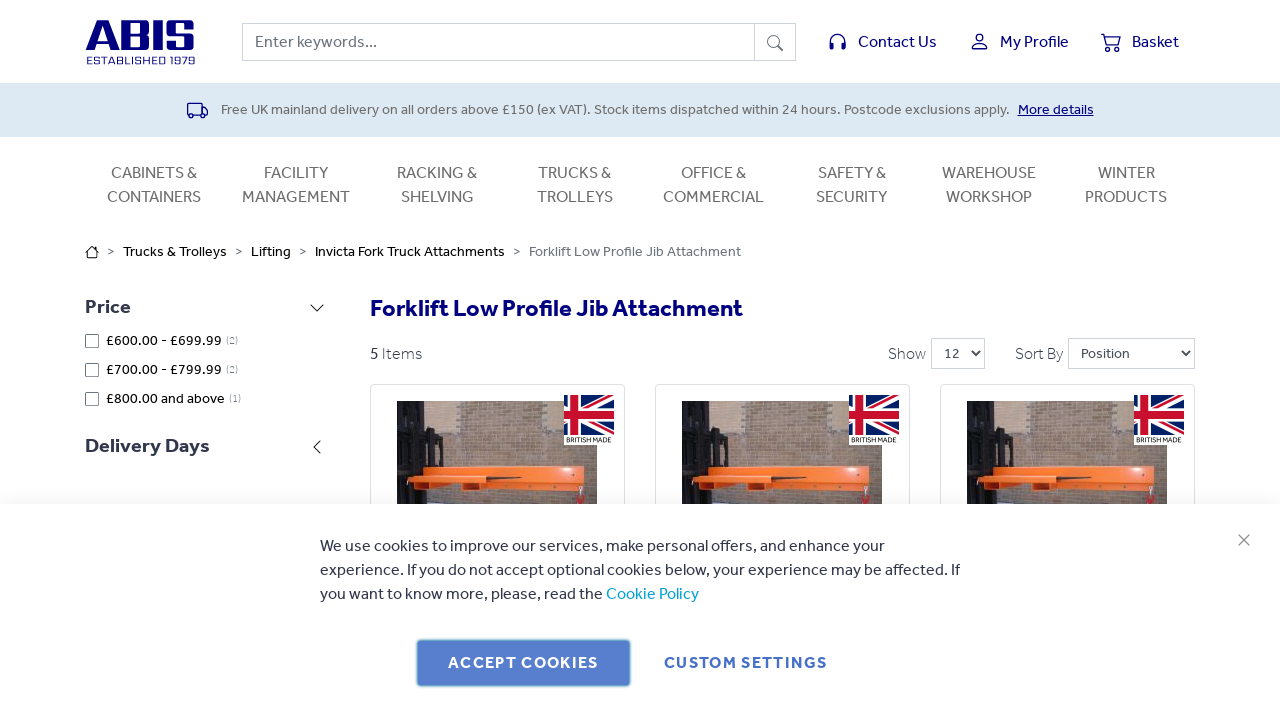

--- FILE ---
content_type: text/html; charset=UTF-8
request_url: https://www.abis-uk.com/materials-handling/lifting/fork-truck-attachments/forklift-low-profile-jib-attachment
body_size: 14905
content:
<!doctype html>
<html lang="en">
    <head >
        <script>
    var LOCALE = 'en\u002DGB';
    var BASE_URL = 'https\u003A\u002F\u002Fwww.abis\u002Duk.com\u002F';
    var require = {
        'baseUrl': 'https\u003A\u002F\u002Fwww.abis\u002Duk.com\u002Fstatic\u002Fversion1765924236\u002Ffrontend\u002FMarketinglabs\u002Fabis\u002Fen_GB'
    };</script>        <meta charset="utf-8"/>
<meta name="title" content="Discounted Forklift Low Profile Jib Attachment from ABIS UK"/>
<meta name="description" content="Discounted trade priced Forklift Low Profile Jib Attachment, order online now from ABIS; a long-established and trusted UK company"/>
<meta name="robots" content="INDEX,FOLLOW"/>
<meta name="viewport" content="width=device-width, initial-scale=1, shrink-to-fit=no"/>
<meta name="format-detection" content="telephone=no"/>
<title>Discounted Forklift Low Profile Jib Attachment from ABIS UK</title>
<link  rel="stylesheet" type="text/css"  media="all" href="https://www.abis-uk.com/static/version1765924236/frontend/Marketinglabs/abis/en_GB/css/styles-m.css" />
<link  rel="stylesheet" type="text/css"  media="all" href="https://www.abis-uk.com/static/version1765924236/frontend/Marketinglabs/abis/en_GB/jquery/uppy/dist/uppy-custom.css" />
<link  rel="stylesheet" type="text/css"  media="all" href="https://www.abis-uk.com/static/version1765924236/frontend/Marketinglabs/abis/en_GB/StripeIntegration_Payments/css/wallets.css" />
<link  rel="stylesheet" type="text/css"  media="screen and (min-width: 768px)" href="https://www.abis-uk.com/static/version1765924236/frontend/Marketinglabs/abis/en_GB/css/styles-l.css" />
<link  rel="icon" type="image/x-icon" href="https://www.abis-uk.com/static/version1765924236/frontend/Marketinglabs/abis/en_GB/Magento_Theme/favicon.ico" />
<link  rel="shortcut icon" type="image/x-icon" href="https://www.abis-uk.com/static/version1765924236/frontend/Marketinglabs/abis/en_GB/Magento_Theme/favicon.ico" />
<script  type="text/javascript"  src="https://www.abis-uk.com/static/version1765924236/frontend/Marketinglabs/abis/en_GB/requirejs/require.js"></script>
<script  type="text/javascript"  src="https://www.abis-uk.com/static/version1765924236/frontend/Marketinglabs/abis/en_GB/mage/requirejs/mixins.js"></script>
<script  type="text/javascript"  src="https://www.abis-uk.com/static/version1765924236/frontend/Marketinglabs/abis/en_GB/requirejs-config.js"></script>
<link rel="preload" as="font" crossorigin="anonymous" href="https://www.abis-uk.com/static/version1765924236/frontend/Marketinglabs/abis/en_GB/fonts/Effra-Regular.woff2" />
<link rel="preload" as="font" crossorigin="anonymous" href="https://www.abis-uk.com/static/version1765924236/frontend/Marketinglabs/abis/en_GB/fonts/Effra-Bold.woff2" />
<link rel="preload" as="font" crossorigin="anonymous" href="https://www.abis-uk.com/static/version1765924236/frontend/Marketinglabs/abis/en_GB/fonts/Effra-Light.woff2" />
<link  rel="icon" sizes="16x16" href="https://www.abis-uk.com/static/version1765924236/frontend/Marketinglabs/abis/en_GB/Magento_Theme/favicon-16x16.png" />
<link  rel="icon" sizes="32x32" href="https://www.abis-uk.com/static/version1765924236/frontend/Marketinglabs/abis/en_GB/Magento_Theme/favicon-32x32.png" />
<meta name="google-site-verification" content="Q0Bj-uHsk-TZjVvr_fOKow90ayUgdRN0nK0Ck91CLgw" />
<script>    window.dataLayer = window.dataLayer || [];
    function gtag() { dataLayer.push(arguments) }

    window.amConsentManager = window.amConsentManager || {
        consentStates: {
            denied: 'denied',
            granted: 'granted'
        },
        storageName: 'amConsentMode',
        gdprCookie: {
            cookieGroupName: 'amcookie_allowed',
            allCookiesAllowed: '0'
        },
        defaultConsentTypesData: {"ad_storage":{"default":"0","group":"2"},"analytics_storage":{"default":"0","group":"3"},"ad_user_data":{"default":"0","group":"2"},"ad_personalization":{"default":"0","group":"2"}},
        currentStoreId: 1,
        init: function () {
            this.initStorage();
            this.setDefaultConsent();
        },
        initStorage: function () {
            const persistedConsentTypes = this.getPersistedConsentTypeState();

            if (Object.keys(persistedConsentTypes).length !== 0 && !this.shouldResetConsentState(persistedConsentTypes)) {
                return;
            }

            let consentState = {};
            for (const [type, data] of Object.entries(this.defaultConsentTypesData)) {
                consentState[type] = {
                    group: data.group,
                    status: data.default === '1' ? this.consentStates.granted : this.consentStates.denied
                };
            }

            this.resetAllowedCookiesGroups();
            this.persistConsentTypeState(consentState);
        },
        setDefaultConsent: function () {
            gtag('consent', 'default', this.getPersistedConsentTypeStateForGtag());
        },
        updateConsent: function (consent) {
            const storageConsent = this.getPersistedConsentTypeState();
            const consentState = {...storageConsent, ...consent};

            this.persistConsentTypeState(consentState);
            gtag('consent', 'update', this.getPersistedConsentTypeStateForGtag());
        },
        getConsentTypeStateByGroupIds: function (groups) {
            let consentTypeState = {};

            for (const [type, data] of Object.entries(this.defaultConsentTypesData)) {
                consentTypeState[type] = {
                    group: data.group,
                    status: (groups.includes(data.group) || groups.includes(this.gdprCookie.allCookiesAllowed))
                        ? this.consentStates.granted
                        : this.consentStates.denied
                }
            }

            return consentTypeState;
        },
        persistConsentTypeState: function (consentTypeState) {
            let persistedState = this.getPersistedConsentTypeState(false);
            persistedState[this.currentStoreId] = consentTypeState;
            localStorage.setItem(this.storageName, JSON.stringify(persistedState));
        },
        getPersistedConsentTypeState: function (forCurrentStore = true) {
            let persistedStates = JSON.parse(localStorage.getItem(this.storageName)) ?? {};

            if (forCurrentStore) {
                return persistedStates?.[this.currentStoreId] ?? {};
            }

            return persistedStates;
        },
        getPersistedConsentTypeStateForGtag: function () {
            let consentTypeState = {};
            let persistedState = this.getPersistedConsentTypeState();

            for (const [type, data] of Object.entries(persistedState)) {
                consentTypeState[type] = data.status;
            }

            return consentTypeState;
        },
        shouldResetConsentState: function (persistedConsentTypes) {
            if (Object.keys(persistedConsentTypes).length != Object.keys(this.defaultConsentTypesData).length) {
                return true;
            }

            for (const [type, data] of Object.entries(persistedConsentTypes)) {
                if (data.group !== this.defaultConsentTypesData[type].group) {
                    return true;
                }
            }

            return false;
        },
        resetAllowedCookiesGroups: function () {
            document.cookie = this.gdprCookie.cookieGroupName + '=0;max-age=-1;domain=' + location.hostname
        }
    };

    window.amConsentManager.init();
</script>
        <!-- BEGIN GOOGLE ANALYTICS CODE -->
<script type="text/x-magento-init">
{
    "*": {
        "Magento_GoogleAnalytics/js/google-analytics": {
            "isCookieRestrictionModeEnabled": 0,
            "currentWebsite": 1,
            "cookieName": "user_allowed_save_cookie",
            "ordersTrackingData": [],
            "pageTrackingData": {"optPageUrl":"","isAnonymizedIpActive":false,"accountId":"UA-56591997-1"}        }
    }
}
</script>
<!-- END GOOGLE ANALYTICS CODE -->
    <script type="text/x-magento-init">
        {
            "*": {
                "Magento_PageCache/js/form-key-provider": {
                    "isPaginationCacheEnabled":
                        0                }
            }
        }
    </script>
    <script>(function(w,d,s,l,i){w[l]=w[l]||[];w[l].push({'gtm.start':
new Date().getTime(),event:'gtm.js'});var f=d.getElementsByTagName(s)[0],
j=d.createElement(s),dl=l!='dataLayer'?'&l='+l:'';j.async=true;j.src=
'https://www.googletagmanager.com/gtm.js?id='+i+dl;f.parentNode.insertBefore(j,f);
})(window,document,'script','dataLayer','GTM-K5LQJGF');

</script>
</head>
    <body data-container="body"
          data-mage-init='{"loaderAjax": {}, "loader": { "icon": "https://www.abis-uk.com/static/version1765924236/frontend/Marketinglabs/abis/en_GB/images/loader-2.gif"}}'
        id="html-body" class="page-with-filter page-products categorypath-materials-handling-lifting-fork-truck-attachments-forklift-low-profile-jib-attachment category-forklift-low-profile-jib-attachment catalog-category-view page-layout-2columns-left">
        <!-- Google Tag Manager (noscript) -->
<noscript><iframe src="https://www.googletagmanager.com/ns.html?id=GTM-K5LQJGF"
height="0" width="0" style="display:none;visibility:hidden"></iframe></noscript>
<!-- End Google Tag Manager (noscript) -->
<script type="text/x-magento-init">
    {
        "*": {
            "Magento_PageBuilder/js/widget-initializer": {
                "config": {"[data-content-type=\"slider\"][data-appearance=\"default\"]":{"Magento_PageBuilder\/js\/content-type\/slider\/appearance\/default\/widget":false},"[data-content-type=\"map\"]":{"Magento_PageBuilder\/js\/content-type\/map\/appearance\/default\/widget":false},"[data-content-type=\"row\"]":{"Magento_PageBuilder\/js\/content-type\/row\/appearance\/default\/widget":false},"[data-content-type=\"tabs\"]":{"Magento_PageBuilder\/js\/content-type\/tabs\/appearance\/default\/widget":false},"[data-content-type=\"slide\"]":{"Magento_PageBuilder\/js\/content-type\/slide\/appearance\/default\/widget":{"buttonSelector":".pagebuilder-slide-button","showOverlay":"hover","dataRole":"slide"}},"[data-content-type=\"banner\"]":{"Magento_PageBuilder\/js\/content-type\/banner\/appearance\/default\/widget":{"buttonSelector":".pagebuilder-banner-button","showOverlay":"hover","dataRole":"banner"}},"[data-content-type=\"buttons\"]":{"Magento_PageBuilder\/js\/content-type\/buttons\/appearance\/inline\/widget":false},"[data-content-type=\"products\"][data-appearance=\"carousel\"]":{"Magento_PageBuilder\/js\/content-type\/products\/appearance\/carousel\/widget":false}},
                "breakpoints": {"desktop":{"label":"Desktop","stage":true,"default":true,"class":"desktop-switcher","icon":"Magento_PageBuilder::css\/images\/switcher\/switcher-desktop.svg","conditions":{"min-width":"1024px"},"options":{"products":{"default":{"slidesToShow":"5"}}}},"tablet":{"conditions":{"max-width":"1024px","min-width":"768px"},"options":{"products":{"default":{"slidesToShow":"4"},"continuous":{"slidesToShow":"3"}}}},"mobile":{"label":"Mobile","stage":true,"class":"mobile-switcher","icon":"Magento_PageBuilder::css\/images\/switcher\/switcher-mobile.svg","media":"only screen and (max-width: 768px)","conditions":{"max-width":"768px","min-width":"640px"},"options":{"products":{"default":{"slidesToShow":"3"}}}},"mobile-small":{"conditions":{"max-width":"640px"},"options":{"products":{"default":{"slidesToShow":"2"},"continuous":{"slidesToShow":"1"}}}}}            }
        }
    }
</script>

<div class="cookie-status-message" id="cookie-status">
    The store will not work correctly when cookies are disabled.</div>
<script type="text&#x2F;javascript">document.querySelector("#cookie-status").style.display = "none";</script>
<script type="text/x-magento-init">
    {
        "*": {
            "cookieStatus": {}
        }
    }
</script>

<script type="text/x-magento-init">
    {
        "*": {
            "mage/cookies": {
                "expires": null,
                "path": "\u002F",
                "domain": ".www.abis\u002Duk.com",
                "secure": true,
                "lifetime": "86400"
            }
        }
    }
</script>
    <noscript>
        <div class="message global noscript">
            <div class="content">
                <p>
                    <strong>JavaScript seems to be disabled in your browser.</strong>
                    <span>
                        For the best experience on our site, be sure to turn on Javascript in your browser.                    </span>
                </p>
            </div>
        </div>
    </noscript>

<script>
    window.cookiesConfig = window.cookiesConfig || {};
    window.cookiesConfig.secure = true;
</script><script>    require.config({
        paths: {
            googleMaps: 'https\u003A\u002F\u002Fmaps.googleapis.com\u002Fmaps\u002Fapi\u002Fjs\u003Fv\u003D3.53\u0026key\u003D'
        },
        config: {
            'Magento_PageBuilder/js/utils/map': {
                style: '',
            },
            'Magento_PageBuilder/js/content-type/map/preview': {
                apiKey: '',
                apiKeyErrorMessage: 'You\u0020must\u0020provide\u0020a\u0020valid\u0020\u003Ca\u0020href\u003D\u0027https\u003A\u002F\u002Fwww.abis\u002Duk.com\u002Fadminhtml\u002Fsystem_config\u002Fedit\u002Fsection\u002Fcms\u002F\u0023cms_pagebuilder\u0027\u0020target\u003D\u0027_blank\u0027\u003EGoogle\u0020Maps\u0020API\u0020key\u003C\u002Fa\u003E\u0020to\u0020use\u0020a\u0020map.'
            },
            'Magento_PageBuilder/js/form/element/map': {
                apiKey: '',
                apiKeyErrorMessage: 'You\u0020must\u0020provide\u0020a\u0020valid\u0020\u003Ca\u0020href\u003D\u0027https\u003A\u002F\u002Fwww.abis\u002Duk.com\u002Fadminhtml\u002Fsystem_config\u002Fedit\u002Fsection\u002Fcms\u002F\u0023cms_pagebuilder\u0027\u0020target\u003D\u0027_blank\u0027\u003EGoogle\u0020Maps\u0020API\u0020key\u003C\u002Fa\u003E\u0020to\u0020use\u0020a\u0020map.'
            },
        }
    });</script><script>
    require.config({
        shim: {
            'Magento_PageBuilder/js/utils/map': {
                deps: ['googleMaps']
            }
        }
    });</script>
<script type="text&#x2F;javascript">window.isGdprCookieEnabled = true;

require(['Amasty_GdprFrontendUi/js/modal-show'], function (modalConfigInit) {
    modalConfigInit({"isDeclineEnabled":0,"barLocation":0,"policyText":"We use cookies to improve our services, make personal offers, and enhance your experience. If you do not accept optional cookies below, your experience may be affected. If you want to know more, please, read the <a href=\"privacy-policy-cookie-restriction-mode\" title=\"Cookie Policy\" target=\"_blank\">Cookie Policy<\/a>","firstShowProcess":"0","cssConfig":{"backgroundColor":null,"policyTextColor":null,"textColor":null,"titleColor":null,"linksColor":null,"acceptBtnColor":null,"acceptBtnColorHover":null,"acceptBtnTextColor":null,"acceptBtnTextColorHover":null,"acceptBtnOrder":null,"allowBtnTextColor":null,"allowBtnTextColorHover":null,"allowBtnColor":null,"allowBtnColorHover":null,"allowBtnOrder":null,"declineBtnTextColorHover":null,"declineBtnColorHover":null,"declineBtnTextColor":null,"declineBtnColor":null,"declineBtnOrder":null},"isPopup":false,"isModal":false,"className":"amgdprjs-bar-template","buttons":[{"label":"Accept Cookies","dataJs":"accept","class":"-allow -save","action":"allowCookies"},{"label":"Custom Settings","dataJs":"settings","class":"-settings"}],"template":"<div role=\"alertdialog\"\n     tabindex=\"-1\"\n     class=\"modal-popup _show amgdprcookie-bar-container <% if (data.isPopup) { %>-popup<% } %>\" data-amcookie-js=\"bar\">\n    <span tabindex=\"0\" class=\"amgdprcookie-focus-guard\" data-focus-to=\"last\"><\/span>\n    <button class=\"action-close\" data-amcookie-js=\"close-cookiebar\" type=\"button\">\n        <span data-bind=\"i18n: 'Close'\"><\/span>\n    <\/button>\n    <div class=\"amgdprcookie-bar-block\">\n        <div class=\"amgdprcookie-policy\"><%= data.policyText %><\/div>\n        <div class=\"amgdprcookie-buttons-block\">\n            <% _.each(data.buttons, function(button) { %>\n            <button class=\"amgdprcookie-button <%= button.class %>\" disabled data-amgdprcookie-js=\"<%= button.dataJs %>\"><%= button.label %><\/button>\n            <% }); %>\n        <\/div>\n    <\/div>\n    <span tabindex=\"0\" class=\"amgdprcookie-focus-guard\" data-focus-to=\"first\"><\/span>\n<\/div>\n\n<style>\n    <% if(css.backgroundColor){ %>\n    .amgdprcookie-bar-container {\n        background-color: <%= css.backgroundColor %>\n    }\n    <% } %>\n    <% if(css.policyTextColor){ %>\n    .amgdprcookie-bar-container .amgdprcookie-policy {\n        color: <%= css.policyTextColor %>;\n    }\n    <% } %>\n    <% if(css.textColor){ %>\n    .amgdprcookie-bar-container .amgdprcookie-text {\n        color: <%= css.textColor %>;\n    }\n    <% } %>\n    <% if(css.titleColor){ %>\n    .amgdprcookie-bar-container .amgdprcookie-header {\n        color: <%= css.titleColor %>;\n    }\n    <% } %>\n    <% if(css.linksColor){ %>\n    .amgdprcookie-bar-container .amgdprcookie-link,\n    .amgdprcookie-bar-container .amgdprcookie-policy a {\n        color: <%= css.linksColor %>;\n    }\n    <% } %>\n    <% if(css.acceptBtnOrder || css.acceptBtnColor || css.acceptBtnTextColor){ %>\n    .amgdprcookie-bar-container .amgdprcookie-button.-save {\n        <% if(css.acceptBtnOrder) { %>order: <%= css.acceptBtnOrder %>; <% } %>\n        <% if(css.acceptBtnColor) { %>\n            background-color: <%= css.acceptBtnColor %>;\n            border-color: <%= css.acceptBtnColor %>;\n        <% } %>\n        <% if(css.acceptBtnTextColor) { %>color: <%= css.acceptBtnTextColor %>; <% } %>\n    }\n    <% } %>\n    <% if(css.acceptBtnColorHover || css.acceptBtnTextColorHover){ %>\n    .amgdprcookie-bar-container .amgdprcookie-button.-save:hover {\n        <% if(css.acceptBtnColorHover) { %>\n            background-color: <%= css.acceptBtnColorHover %>;\n            border-color: <%= css.acceptBtnColorHover %>;\n        <% } %>\n        <% if(css.acceptBtnTextColorHover) { %> color: <%= css.acceptBtnTextColorHover %>; <% } %>\n    }\n    <% } %>\n    <% if(css.allowBtnOrder || css.allowBtnColor || css.allowBtnTextColor){ %>\n    .amgdprcookie-bar-container .amgdprcookie-button.-settings {\n        <% if(css.allowBtnOrder) { %> order: <%= css.allowBtnOrder %>; <% } %>\n        <% if(css.allowBtnColor) { %>\n            background-color: <%= css.allowBtnColor %>;\n            border-color: <%= css.allowBtnColor %>;\n        <% } %>\n        <% if(css.allowBtnTextColor) { %> color: <%= css.allowBtnTextColor %>; <% } %>\n    }\n    <% } %>\n    <% if(css.allowBtnColorHover || css.allowBtnTextColorHover){ %>\n    .amgdprcookie-bar-container .amgdprcookie-button.-settings:hover {\n        <% if(css.allowBtnColorHover) { %>\n            background-color: <%= css.allowBtnColorHover %>;\n            border-color: <%= css.allowBtnColorHover %>;\n        <% } %>\n        <% if(css.allowBtnTextColorHover) { %> color: <%= css.allowBtnTextColorHover %>; <% } %>\n    }\n    <% } %>\n    <% if(css.declineBtnOrder || css.declineBtnColor || css.declineBtnTextColor){ %>\n    .amgdprcookie-bar-container .amgdprcookie-button.-decline {\n        <% if(css.declineBtnOrder) { %> order: <%= css.declineBtnOrder %>; <% } %>\n        <% if(css.declineBtnColor) { %>\n            background-color: <%= css.declineBtnColor %>;\n            border-color: <%= css.declineBtnColor %>;\n        <% } %>\n        <% if(css.declineBtnTextColor) { %> color: <%= css.declineBtnTextColor %>; <% } %>\n    }\n    <% } %>\n    <% if(css.declineBtnColorHover || css.declineBtnTextColorHover){ %>\n    .amgdprcookie-bar-container .amgdprcookie-button.-decline:hover {\n        <% if(css.declineBtnColorHover) { %>\n            background-color: <%= css.declineBtnColorHover %>;\n            border-color: <%= css.declineBtnColorHover %>;\n        <% } %>\n        <% if(css.declineBtnTextColorHover) { %> color: <%= css.declineBtnTextColorHover %>; <% } %>\n    }\n    <% } %>\n<\/style>\n"});
});</script>    <script type="text/x-magento-init">
        {
            "*": {
                "Magento_Ui/js/core/app": {"components":{"gdpr-cookie-modal":{"cookieText":"We use cookies to improve our services, make personal offers, and enhance your experience. If you do not accept optional cookies below, your experience may be affected. If you want to know more, please, read the <a href=\"privacy-policy-cookie-restriction-mode\" title=\"Cookie Policy\" target=\"_blank\">Cookie Policy<\/a>","firstShowProcess":"0","acceptBtnText":null,"declineBtnText":null,"settingsBtnText":null,"isDeclineEnabled":0,"component":"Amasty_GdprFrontendUi\/js\/cookies","children":{"gdpr-cookie-settings-modal":{"component":"Amasty_GdprFrontendUi\/js\/modal\/cookie-settings"},"gdpr-cookie-information-modal":{"component":"Amasty_GdprFrontendUi\/js\/modal\/cookie-information"}}}}}            }
        }
    </script>
    <!-- ko scope: 'gdpr-cookie-modal' -->
        <!--ko template: getTemplate()--><!-- /ko -->
    <!-- /ko -->
    <style>
        .amgdprjs-bar-template {
            z-index: 999;
                    bottom: 0;
                }
    </style>

<div class="page-wrapper"><header class="page-header"><div class="ab-header"><div class="container"><div class="row"><div class="logo col col-md-auto d-flex align-items-center order-md-1"><a href="https://www.abis-uk.com/" title="">
  <img src="https://www.abis-uk.com/static/version1765924236/frontend/Marketinglabs/abis/en_GB/images/logo.svg" alt="">
</a>
</div><div class="links d-flex align-items-center col-auto order-md-3"><ul class="nav">

  <li class="nav-item d-md-none">
    <a class="nav-link menu d-flex align-items-center" href="#" type="button" data-toggle="collapse" data-target="#navMenu" aria-controls="navMenu" aria-expanded="false" aria-label="Toggle navigation">
      <svg viewBox="0 0 16 16" fill="currentColor" xmlns="http://www.w3.org/2000/svg">
        <path fill-rule="evenodd" d="M2 12.5a.5.5 0 0 1 .5-.5h11a.5.5 0 0 1 0 1h-11a.5.5 0 0 1-.5-.5zm0-3a.5.5 0 0 1 .5-.5h11a.5.5 0 0 1 0 1h-11a.5.5 0 0 1-.5-.5zm0-3a.5.5 0 0 1 .5-.5h11a.5.5 0 0 1 0 1h-11a.5.5 0 0 1-.5-.5zm0-3a.5.5 0 0 1 .5-.5h11a.5.5 0 0 1 0 1h-11a.5.5 0 0 1-.5-.5z"/>
      </svg>
    </a>
  </li>

  <li class="nav-item d-none d-lg-block">
    <a class="nav-link contact d-flex align-items-center" href="/contact">
      <svg viewBox="0 0 16 16" fill="currentColor" xmlns="http://www.w3.org/2000/svg">
        <path fill-rule="evenodd" d="M8 3a5 5 0 0 0-5 5v4.5H2V8a6 6 0 1 1 12 0v4.5h-1V8a5 5 0 0 0-5-5z"/>
        <path d="M11 10a1 1 0 0 1 1-1h2v4a1 1 0 0 1-1 1h-1a1 1 0 0 1-1-1v-3zm-6 0a1 1 0 0 0-1-1H2v4a1 1 0 0 0 1 1h1a1 1 0 0 0 1-1v-3z"/>
      </svg>
      <span class="d-none d-md-block">Contact Us</span>
    </a>
  </li>

  <li class="nav-item">
    <a class="nav-link account d-flex align-items-center" href="/customer/account/">
      <svg viewBox="0 0 16 16" fill="currentColor" xmlns="http://www.w3.org/2000/svg">
        <path fill-rule="evenodd" d="M13 14s1 0 1-1-1-4-6-4-6 3-6 4 1 1 1 1h10zm-9.995-.944v-.002.002zM3.022 13h9.956a.274.274 0 0 0 .014-.002l.008-.002c-.001-.246-.154-.986-.832-1.664C11.516 10.68 10.289 10 8 10c-2.29 0-3.516.68-4.168 1.332-.678.678-.83 1.418-.832 1.664a1.05 1.05 0 0 0 .022.004zm9.974.056v-.002.002zM8 7a2 2 0 1 0 0-4 2 2 0 0 0 0 4zm3-2a3 3 0 1 1-6 0 3 3 0 0 1 6 0z"/>
      </svg>
      <span class="d-none d-md-block">My Profile</span>
    </a>
  </li>

  <li class="nav-item">
    <a class="nav-link basket d-flex align-items-center" href="/checkout/cart/">
      <svg viewBox="0 0 16 16" fill="currentColor" xmlns="http://www.w3.org/2000/svg">
        <path fill-rule="evenodd" d="M0 2.5A.5.5 0 0 1 .5 2H2a.5.5 0 0 1 .485.379L2.89 4H14.5a.5.5 0 0 1 .485.621l-1.5 6A.5.5 0 0 1 13 11H4a.5.5 0 0 1-.485-.379L1.61 3H.5a.5.5 0 0 1-.5-.5zM3.14 5l1.25 5h8.22l1.25-5H3.14zM5 13a1 1 0 1 0 0 2 1 1 0 0 0 0-2zm-2 1a2 2 0 1 1 4 0 2 2 0 0 1-4 0zm9-1a1 1 0 1 0 0 2 1 1 0 0 0 0-2zm-2 1a2 2 0 1 1 4 0 2 2 0 0 1-4 0z"/>
      </svg>
      <span id="ab-qty" class="counter d-none"></span>
      <span class="d-none d-md-block">Basket</span>
    </a>
  </li>

</ul>
</div><div class="search col-md d-flex align-items-center order-md-2"><form action="https://www.abis-uk.com/catalogsearch/result/" method="get" class="form" id="search-form">
  <div class="input-group">
    <input type="search" id="site-search" name="q" value="" maxlength="128" spellcheck="false" autocomplete="off" class="form-control" placeholder="Enter keywords...">
    <div class="input-group-append">
      <button class="btn btn-outline-secondary" type="submit">
        <svg class="bi bi-search" viewBox="0 0 16 16" fill="currentColor" xmlns="http://www.w3.org/2000/svg">
          <path fill-rule="evenodd" d="M10.442 10.442a1 1 0 0 1 1.415 0l3.85 3.85a1 1 0 0 1-1.414 1.415l-3.85-3.85a1 1 0 0 1 0-1.415z"/>
          <path fill-rule="evenodd" d="M6.5 12a5.5 5.5 0 1 0 0-11 5.5 5.5 0 0 0 0 11zM13 6.5a6.5 6.5 0 1 1-13 0 6.5 6.5 0 0 1 13 0z"/>
        </svg>
      </button>
    </div>
  </div>
</form>
</div></div></div></div><div class="ab-strapline d-none d-md-block"><div class="container">      <p>
        <svg class="bi bi-truck" width="1em" height="1em" viewBox="0 0 16 16" fill="currentColor" xmlns="http://www.w3.org/2000/svg">
          <path fill-rule="evenodd" d="M0 3.5A1.5 1.5 0 0 1 1.5 2h9A1.5 1.5 0 0 1 12 3.5v7h-1v-7a.5.5 0 0 0-.5-.5h-9a.5.5 0 0 0-.5.5v7a.5.5 0 0 0 .5.5v1A1.5 1.5 0 0 1 0 10.5v-7zM4.5 11h6v1h-6v-1z"/>
          <path fill-rule="evenodd" d="M11 5h2.02a1.5 1.5 0 0 1 1.17.563l1.481 1.85a1.5 1.5 0 0 1 .329.938V10.5a1.5 1.5 0 0 1-1.5 1.5h-1v-1h1a.5.5 0 0 0 .5-.5V8.35a.5.5 0 0 0-.11-.312l-1.48-1.85A.5.5 0 0 0 13.02 6H12v4.5h-1V5zm-8 8a1 1 0 1 0 0-2 1 1 0 0 0 0 2zm0 1a2 2 0 1 0 0-4 2 2 0 0 0 0 4z"/>
          <path fill-rule="evenodd" d="M12 13a1 1 0 1 0 0-2 1 1 0 0 0 0 2zm0 1a2 2 0 1 0 0-4 2 2 0 0 0 0 4z"/>
        </svg>
        Free UK mainland delivery on all orders above £150 (ex VAT). Stock items dispatched within 24 hours. Postcode exclusions apply. <a href="/delivery-and-returns">More details</a>
      </p>
</div></div><style>#html-body [data-pb-style=CTW1J58]{justify-content:flex-start;display:flex;flex-direction:column;background-position:left top;background-size:cover;background-repeat:no-repeat;background-attachment:scroll}</style><div data-content-type="row" data-appearance="contained" data-element="main"><div data-enable-parallax="0" data-parallax-speed="0.5" data-background-images="{}" data-background-type="image" data-video-loop="true" data-video-play-only-visible="true" data-video-lazy-load="true" data-video-fallback-src="" data-element="inner" data-pb-style="CTW1J58"></div></div><div class="ab-navigation"><div class="container"><nav class="navbar navbar-expand-md">
  <div class="collapse navbar-collapse" id="navMenu">
    <ul class="navbar-nav nav-justified">
      <li class="nav-item dropdown">
        <a class="nav-link dropdown-toggle" href="https://www.abis-uk.com/cabinets-containers" data-toggle="dropdown" title="Cabinets &amp; Containers" aria-haspopup="true" aria-expanded="false">Cabinets & Containers</a>
        <div class="dropdown-menu">
          <a class="dropdown-item" title="Lockers" href="https://www.abis-uk.com/cabinets-containers/lockers">Lockers</a>
          <a class="dropdown-item" title="Storage Boxes &amp; Containers" href="https://www.abis-uk.com/cabinets-containers/containers">Storage Boxes & Containers</a>
          <a class="dropdown-item" title="Storage Cabinets / Cupboards" href="https://www.abis-uk.com/cabinets-containers/storage-cabinets-cupboards">Storage Cabinets / Cupboards</a>
          <a class="dropdown-item" title="Small Parts Storage" href="https://www.abis-uk.com/cabinets-containers/small-parts-storage">Small Parts Storage</a>
          <a class="dropdown-item" title="Security Enclosures" href="https://www.abis-uk.com/cabinets-containers/security-enclosures">Security Enclosures</a>
          <a class="dropdown-item" title="Security Safes" href="https://www.abis-uk.com/cabinets-containers/safes">Security Safes</a>
        </div>
      </li>
      <li class="nav-item dropdown">
        <a class="nav-link dropdown-toggle" href="https://www.abis-uk.com/facility-management" data-toggle="dropdown" title="Facility Management" aria-haspopup="true" aria-expanded="false">Facility Management</a>
        <div class="dropdown-menu">
          <a class="dropdown-item" title="Waste Bins" href="https://www.abis-uk.com/facility-management/bins">Waste Bins</a>
          <a class="dropdown-item" title="Smoking Shelters" href="https://www.abis-uk.com/facility-management/smoking-shelters">Smoking Shelters</a>
          <a class="dropdown-item" title="Site Maintenance" href="https://www.abis-uk.com/facility-management/site-maintenance">Site Maintenance</a>
          <a class="dropdown-item" title="Cycle Storage" href="https://www.abis-uk.com/facility-management/cycle-storage">Cycle Storage</a>
          <a class="dropdown-item" title="Steps &amp; Ladders" href="https://www.abis-uk.com/facility-management/ladders">Steps & Ladders</a>
          <a class="dropdown-item" title="Cloakrooms and Changing Rooms" href="https://www.abis-uk.com/facility-management/cloakrooms-and-changing-rooms">Cloakrooms and Changing Rooms</a>
          <a class="dropdown-item" title="Entrance &amp; Doorway Matting" href="https://www.abis-uk.com/facility-management/entrance-mats">Entrance & Doorway Matting</a>
          <a class="dropdown-item" title="Industrial Fans" href="https://www.abis-uk.com/facility-management/industrial-fans">Industrial Fans</a>
          <a class="dropdown-item" title="Outdoor Seating" href="https://www.abis-uk.com/facility-management/outdoor-seating">Outdoor Seating</a>
          <a class="dropdown-item" title="Wet Area Leisure Matting" href="https://www.abis-uk.com/facility-management/leisure-matting">Wet Area Leisure Matting</a>
          <a class="dropdown-item" title="Cleaning" href="https://www.abis-uk.com/facility-management/cleaning">Cleaning</a>
        </div>
      </li>
      <li class="nav-item dropdown">
        <a class="nav-link dropdown-toggle" href="https://www.abis-uk.com/shelving-racking" data-toggle="dropdown" title="Racking &amp; Shelving" aria-haspopup="true" aria-expanded="false">Racking & Shelving</a>
        <div class="dropdown-menu">
          <a class="dropdown-item" title="Shelving" href="https://www.abis-uk.com/shelving-racking/shelving">Shelving</a>
          <a class="dropdown-item" title="Racking" href="https://www.abis-uk.com/shelving-racking/racking">Racking</a>
        </div>
      </li>
      <li class="nav-item dropdown">
        <a class="nav-link dropdown-toggle" href="https://www.abis-uk.com/materials-handling" data-toggle="dropdown" title="Trucks &amp; Trolleys" aria-haspopup="true" aria-expanded="false">Trucks & Trolleys</a>
        <div class="dropdown-menu">
          <a class="dropdown-item" title="Trolleys" href="https://www.abis-uk.com/materials-handling/trolleys">Trolleys</a>
          <a class="dropdown-item" title="Carts" href="https://www.abis-uk.com/materials-handling/carts">Carts</a>
          <a class="dropdown-item" title="Lifting" href="https://www.abis-uk.com/materials-handling/lifting">Lifting</a>
          <a class="dropdown-item" title="Trucks" href="https://www.abis-uk.com/materials-handling/trucks">Trucks</a>
          <a class="dropdown-item" title="Food Grade Trolleys" href="https://www.abis-uk.com/materials-handling/food-grade-trolleys">Food Grade Trolleys</a>
          <a class="dropdown-item" title="Drum Handling Equipment" href="https://www.abis-uk.com/materials-handling/drum-handling">Drum Handling Equipment</a>
          <a class="dropdown-item" title="  Forklift Access Platform Cages Invicta" href="https://www.abis-uk.com/materials-handling/site-access-platforms-cages">  Forklift Access Platform Cages Invicta</a>
          <a class="dropdown-item" title="Dollies" href="https://www.abis-uk.com/materials-handling/dollies">Dollies</a>
          <a class="dropdown-item" title="Plastic Bar Bin Trolleys" href="https://www.abis-uk.com/materials-handling/plastic-bar-bin-trolley">Plastic Bar Bin Trolleys</a>
        </div>
      </li>
      <li class="nav-item dropdown">
        <a class="nav-link dropdown-toggle" href="https://www.abis-uk.com/office-commercial" data-toggle="dropdown" title="Office &amp; Commercial" aria-haspopup="true" aria-expanded="false">Office & Commercial</a>
        <div class="dropdown-menu">
          <a class="dropdown-item" title="Furniture" href="https://www.abis-uk.com/office-commercial/furniture">Furniture</a>
          <a class="dropdown-item" title="Whiteboards" href="https://www.abis-uk.com/office-commercial/whiteboards">Whiteboards</a>
          <a class="dropdown-item" title="Plan Hangers &amp; Cabinets" href="https://www.abis-uk.com/office-commercial/plan-storage">Plan Hangers & Cabinets</a>
          <a class="dropdown-item" title="Office Racks" href="https://www.abis-uk.com/office-commercial/office-racks">Office Racks</a>
          <a class="dropdown-item" title="Notice Boards" href="https://www.abis-uk.com/office-commercial/notice-boards">Notice Boards</a>
          <a class="dropdown-item" title="Money Counters and Scanners" href="https://www.abis-uk.com/office-commercial/money-counters-and-scanners">Money Counters and Scanners</a>
          <a class="dropdown-item" title="Mailroom" href="https://www.abis-uk.com/office-commercial/mailroom">Mailroom</a>
        </div>
      </li>
      <li class="nav-item dropdown">
        <a class="nav-link dropdown-toggle" href="https://www.abis-uk.com/safety-environmental" data-toggle="dropdown" title="Safety &amp; Security" aria-haspopup="true" aria-expanded="false">Safety & Security</a>
        <div class="dropdown-menu">
          <a class="dropdown-item" title="COSHH Hazardous Storage" href="https://www.abis-uk.com/safety-environmental/hazardous-storage">COSHH Hazardous Storage</a>
          <a class="dropdown-item" title="Traffic Management" href="https://www.abis-uk.com/safety-environmental/traffic-management">Traffic Management</a>
          <a class="dropdown-item" title="Barriers" href="https://www.abis-uk.com/safety-environmental/barriers">Barriers</a>
          <a class="dropdown-item" title="Hazardous Spillage" href="https://www.abis-uk.com/safety-environmental/hazardous-spillage">Hazardous Spillage</a>
          <a class="dropdown-item" title="First Aid" href="https://www.abis-uk.com/safety-environmental/first-aid">First Aid</a>
          <a class="dropdown-item" title="Security Locks and Seals" href="https://www.abis-uk.com/safety-environmental/security-locks-and-seals">Security Locks and Seals</a>
          <a class="dropdown-item" title="Fire Safety" href="https://www.abis-uk.com/safety-environmental/fire-safety">Fire Safety</a>
          <a class="dropdown-item" title="Access Ramps" href="https://www.abis-uk.com/safety-environmental/access-ramps">Access Ramps</a>
          <a class="dropdown-item" title="Signs" href="https://www.abis-uk.com/safety-environmental/signs">Signs</a>
          <a class="dropdown-item" title="Safety Security Blind Spot Mirrors" href="https://www.abis-uk.com/safety-environmental/convex-mirrors">Safety Security Blind Spot Mirrors</a>
          <a class="dropdown-item" title="Key Cabinets" href="https://www.abis-uk.com/safety-environmental/key-cabinets">Key Cabinets</a>
          <a class="dropdown-item" title="DDA Equipment" href="https://www.abis-uk.com/safety-environmental/disabled-equipment">DDA Equipment</a>
          <a class="dropdown-item" title="Evacuation Equipment" href="https://www.abis-uk.com/safety-environmental/evacuation-equipment">Evacuation Equipment</a>
        </div>
      </li>
      <li class="nav-item dropdown">
        <a class="nav-link dropdown-toggle" href="https://www.abis-uk.com/warehouse-distribution" data-toggle="dropdown" title="Warehouse Workshop" aria-haspopup="true" aria-expanded="false">Warehouse Workshop</a>
        <div class="dropdown-menu dropdown-menu-right">
          <a class="dropdown-item" title="Packaging" href="https://www.abis-uk.com/warehouse-distribution/packaging">Packaging</a>
          <a class="dropdown-item" title="Workshop Benches" href="https://www.abis-uk.com/warehouse-distribution/workshop-benches">Workshop Benches</a>
          <a class="dropdown-item" title="Pallets" href="https://www.abis-uk.com/warehouse-distribution/pallets">Pallets</a>
          <a class="dropdown-item" title="Conveyors" href="https://www.abis-uk.com/warehouse-distribution/conveyors">Conveyors</a>
          <a class="dropdown-item" title="Workshop Workstations" href="https://www.abis-uk.com/warehouse-distribution/workshop-workstations">Workshop Workstations</a>
          <a class="dropdown-item" title="Loading Bay Equipment" href="https://www.abis-uk.com/warehouse-distribution/loading-bay">Loading Bay Equipment</a>
          <a class="dropdown-item" title="Workshop Storage" href="https://www.abis-uk.com/warehouse-distribution/workshop-storage">Workshop Storage</a>
          <a class="dropdown-item" title="Workshop Flooring" href="https://www.abis-uk.com/warehouse-distribution/workshop-flooring">Workshop Flooring</a>
          <a class="dropdown-item" title="Industrial Weighing Scales" href="https://www.abis-uk.com/warehouse-distribution/weighing">Industrial Weighing Scales</a>
          <a class="dropdown-item" title="Industrial Seating" href="https://www.abis-uk.com/warehouse-distribution/industrial-seating">Industrial Seating</a>
          <a class="dropdown-item" title="PVC Strip Curtains" href="https://www.abis-uk.com/warehouse-distribution/pvc-strip-curtains">PVC Strip Curtains</a>
        </div>
      </li>
      <li class="nav-item dropdown">
        <a class="nav-link dropdown-toggle" href="https://www.abis-uk.com/winter-products-new" data-toggle="dropdown" title="Winter Products" aria-haspopup="true" aria-expanded="false">Winter Products</a>
        <div class="dropdown-menu dropdown-menu-right">
          <a class="dropdown-item" title="Salt &amp; Grit " href="https://www.abis-uk.com/winter-products-new/salt-grit">Salt & Grit </a>
          <a class="dropdown-item" title="Salt &amp; Grit Bins" href="https://www.abis-uk.com/winter-products-new/grit-salt-bins">Salt & Grit Bins</a>
          <a class="dropdown-item" title="Salt Spreaders" href="https://www.abis-uk.com/winter-products-new/salt-spreaders">Salt Spreaders</a>
          <a class="dropdown-item" title="Snow Shovels and Snow Ploughs" href="https://www.abis-uk.com/winter-products-new/snow-shovels-and-snow-ploughs">Snow Shovels and Snow Ploughs</a>
          <a class="dropdown-item" title="Heaters" href="https://www.abis-uk.com/winter-products-new/heaters">Heaters</a>
          <a class="dropdown-item" title="Winter Kits" href="https://www.abis-uk.com/winter-products-new/winter-kits">Winter Kits</a>
        </div>
      </li>
    </ul>
  </div>
</nav>
</div></div><div class="ab-breadcrumb"><div class="container">  <nav aria-label="breadcrumb">
    <ol class="breadcrumb">

        <li class="breadcrumb-item home">
            <a href="https://www.abis-uk.com/" title="Go to Home Page"><svg width="1em" height="1em" viewBox="0 0 16 16" fill="currentColor" xmlns="http://www.w3.org/2000/svg"><path fill-rule="evenodd" d="M2 13.5V7h1v6.5a.5.5 0 0 0 .5.5h9a.5.5 0 0 0 .5-.5V7h1v6.5a1.5 1.5 0 0 1-1.5 1.5h-9A1.5 1.5 0 0 1 2 13.5zm11-11V6l-2-2V2.5a.5.5 0 0 1 .5-.5h1a.5.5 0 0 1 .5.5z"/><path fill-rule="evenodd" d="M7.293 1.5a1 1 0 0 1 1.414 0l6.647 6.646a.5.5 0 0 1-.708.708L8 2.207 1.354 8.854a.5.5 0 1 1-.708-.708L7.293 1.5z"/></svg></a>
        </li>

        <li class="breadcrumb-item category7453">
            <a href="https://www.abis-uk.com/materials-handling" title="">Trucks &amp; Trolleys</a>
        </li>

        <li class="breadcrumb-item category7488">
            <a href="https://www.abis-uk.com/materials-handling/lifting" title="">Lifting</a>
        </li>

        <li class="breadcrumb-item category7494">
            <a href="https://www.abis-uk.com/materials-handling/lifting/fork-truck-attachments" title="">Invicta Fork Truck Attachments</a>
        </li>

        <li class="breadcrumb-item category7502 active">
            Forklift Low Profile Jib Attachment        </li>
    </ol>
  </nav>
</div></div></header><main id="maincontent" class="page-main page-content ab-content"><div class="container"><div class="row"><div class="ab-sidebar col-lg-3"><div id="sidebar" class="collapse d-lg-block">


          <div class="ab-sidebar-refine">
      <h5>
        <a role="button"  type="button" data-toggle="collapse" data-target="#refine1" class="open">
          Price          <svg xmlns="http://www.w3.org/2000/svg">
            <path class="left" fill-rule="evenodd" d="M11.354 1.646a.5.5 0 0 1 0 .708L5.707 8l5.647 5.646a.5.5 0 0 1-.708.708l-6-6a.5.5 0 0 1 0-.708l6-6a.5.5 0 0 1 .708 0z"/>
            <path class="down" fill-rule="evenodd" d="M1.646 4.646a.5.5 0 0 1 .708 0L8 10.293l5.646-5.647a.5.5 0 0 1 .708.708l-6 6a.5.5 0 0 1-.708 0l-6-6a.5.5 0 0 1 0-.708z"/>
          </svg>
        </a>
      </h5>
      <div class="collapse show" id="refine1">
        <ul class="list-unstyled">
  <li>
      <a href="https://www.abis-uk.com/materials-handling/lifting/fork-truck-attachments/forklift-low-profile-jib-attachment?price=600-700">
      <svg width="1em" height="1em" viewBox="0 0 16 16" fill="currentColor" xmlns="http://www.w3.org/2000/svg">
        <path class="square" fill-rule="evenodd" d="M14 1H2a1 1 0 0 0-1 1v12a1 1 0 0 0 1 1h12a1 1 0 0 0 1-1V2a1 1 0 0 0-1-1zM2 0a2 2 0 0 0-2 2v12a2 2 0 0 0 2 2h12a2 2 0 0 0 2-2V2a2 2 0 0 0-2-2H2z"/>
        <path class="check" fill-rule="evenodd" d="M10.97 4.97a.75.75 0 0 1 1.071 1.05l-3.992 4.99a.75.75 0 0 1-1.08.02L4.324 8.384a.75.75 0 1 1 1.06-1.06l2.094 2.093 3.473-4.425a.236.236 0 0 1 .02-.022z"/>
      </svg>
      <span>
        <span class="price">£600.00</span> - <span class="price">£699.99</span>      </span>
              <small>(2)</small>
          </a>
    </li>
  <li>
      <a href="https://www.abis-uk.com/materials-handling/lifting/fork-truck-attachments/forklift-low-profile-jib-attachment?price=700-800">
      <svg width="1em" height="1em" viewBox="0 0 16 16" fill="currentColor" xmlns="http://www.w3.org/2000/svg">
        <path class="square" fill-rule="evenodd" d="M14 1H2a1 1 0 0 0-1 1v12a1 1 0 0 0 1 1h12a1 1 0 0 0 1-1V2a1 1 0 0 0-1-1zM2 0a2 2 0 0 0-2 2v12a2 2 0 0 0 2 2h12a2 2 0 0 0 2-2V2a2 2 0 0 0-2-2H2z"/>
        <path class="check" fill-rule="evenodd" d="M10.97 4.97a.75.75 0 0 1 1.071 1.05l-3.992 4.99a.75.75 0 0 1-1.08.02L4.324 8.384a.75.75 0 1 1 1.06-1.06l2.094 2.093 3.473-4.425a.236.236 0 0 1 .02-.022z"/>
      </svg>
      <span>
        <span class="price">£700.00</span> - <span class="price">£799.99</span>      </span>
              <small>(2)</small>
          </a>
    </li>
  <li>
      <a href="https://www.abis-uk.com/materials-handling/lifting/fork-truck-attachments/forklift-low-profile-jib-attachment?price=800-900">
      <svg width="1em" height="1em" viewBox="0 0 16 16" fill="currentColor" xmlns="http://www.w3.org/2000/svg">
        <path class="square" fill-rule="evenodd" d="M14 1H2a1 1 0 0 0-1 1v12a1 1 0 0 0 1 1h12a1 1 0 0 0 1-1V2a1 1 0 0 0-1-1zM2 0a2 2 0 0 0-2 2v12a2 2 0 0 0 2 2h12a2 2 0 0 0 2-2V2a2 2 0 0 0-2-2H2z"/>
        <path class="check" fill-rule="evenodd" d="M10.97 4.97a.75.75 0 0 1 1.071 1.05l-3.992 4.99a.75.75 0 0 1-1.08.02L4.324 8.384a.75.75 0 1 1 1.06-1.06l2.094 2.093 3.473-4.425a.236.236 0 0 1 .02-.022z"/>
      </svg>
      <span>
        <span class="price">£800.00</span> and above      </span>
              <small>(1)</small>
          </a>
    </li>
        </ul>
      </div>
    </div>
                                  <div class="ab-sidebar-refine">
      <h5>
        <a role="button"  type="button" data-toggle="collapse" data-target="#refine8" class="collapsed">
          Delivery Days          <svg xmlns="http://www.w3.org/2000/svg">
            <path class="left" fill-rule="evenodd" d="M11.354 1.646a.5.5 0 0 1 0 .708L5.707 8l5.647 5.646a.5.5 0 0 1-.708.708l-6-6a.5.5 0 0 1 0-.708l6-6a.5.5 0 0 1 .708 0z"/>
            <path class="down" fill-rule="evenodd" d="M1.646 4.646a.5.5 0 0 1 .708 0L8 10.293l5.646-5.647a.5.5 0 0 1 .708.708l-6 6a.5.5 0 0 1-.708 0l-6-6a.5.5 0 0 1 0-.708z"/>
          </svg>
        </a>
      </h5>
      <div class="collapse" id="refine8">
        <ul class="list-unstyled">
  <li>
      <a href="https://www.abis-uk.com/materials-handling/lifting/fork-truck-attachments/forklift-low-profile-jib-attachment?nb_delivery=7440">
      <svg width="1em" height="1em" viewBox="0 0 16 16" fill="currentColor" xmlns="http://www.w3.org/2000/svg">
        <path class="square" fill-rule="evenodd" d="M14 1H2a1 1 0 0 0-1 1v12a1 1 0 0 0 1 1h12a1 1 0 0 0 1-1V2a1 1 0 0 0-1-1zM2 0a2 2 0 0 0-2 2v12a2 2 0 0 0 2 2h12a2 2 0 0 0 2-2V2a2 2 0 0 0-2-2H2z"/>
        <path class="check" fill-rule="evenodd" d="M10.97 4.97a.75.75 0 0 1 1.071 1.05l-3.992 4.99a.75.75 0 0 1-1.08.02L4.324 8.384a.75.75 0 1 1 1.06-1.06l2.094 2.093 3.473-4.425a.236.236 0 0 1 .02-.022z"/>
      </svg>
      <span>
        1-3 Days      </span>
              <small>(1)</small>
          </a>
    </li>
  <li>
      <a href="https://www.abis-uk.com/materials-handling/lifting/fork-truck-attachments/forklift-low-profile-jib-attachment?nb_delivery=7446">
      <svg width="1em" height="1em" viewBox="0 0 16 16" fill="currentColor" xmlns="http://www.w3.org/2000/svg">
        <path class="square" fill-rule="evenodd" d="M14 1H2a1 1 0 0 0-1 1v12a1 1 0 0 0 1 1h12a1 1 0 0 0 1-1V2a1 1 0 0 0-1-1zM2 0a2 2 0 0 0-2 2v12a2 2 0 0 0 2 2h12a2 2 0 0 0 2-2V2a2 2 0 0 0-2-2H2z"/>
        <path class="check" fill-rule="evenodd" d="M10.97 4.97a.75.75 0 0 1 1.071 1.05l-3.992 4.99a.75.75 0 0 1-1.08.02L4.324 8.384a.75.75 0 1 1 1.06-1.06l2.094 2.093 3.473-4.425a.236.236 0 0 1 .02-.022z"/>
      </svg>
      <span>
        3 Days      </span>
              <small>(2)</small>
          </a>
    </li>
  <li>
      <a href="https://www.abis-uk.com/materials-handling/lifting/fork-truck-attachments/forklift-low-profile-jib-attachment?nb_delivery=7460">
      <svg width="1em" height="1em" viewBox="0 0 16 16" fill="currentColor" xmlns="http://www.w3.org/2000/svg">
        <path class="square" fill-rule="evenodd" d="M14 1H2a1 1 0 0 0-1 1v12a1 1 0 0 0 1 1h12a1 1 0 0 0 1-1V2a1 1 0 0 0-1-1zM2 0a2 2 0 0 0-2 2v12a2 2 0 0 0 2 2h12a2 2 0 0 0 2-2V2a2 2 0 0 0-2-2H2z"/>
        <path class="check" fill-rule="evenodd" d="M10.97 4.97a.75.75 0 0 1 1.071 1.05l-3.992 4.99a.75.75 0 0 1-1.08.02L4.324 8.384a.75.75 0 1 1 1.06-1.06l2.094 2.093 3.473-4.425a.236.236 0 0 1 .02-.022z"/>
      </svg>
      <span>
        5-7 Days      </span>
              <small>(1)</small>
          </a>
    </li>
  <li>
      <a href="https://www.abis-uk.com/materials-handling/lifting/fork-truck-attachments/forklift-low-profile-jib-attachment?nb_delivery=7467">
      <svg width="1em" height="1em" viewBox="0 0 16 16" fill="currentColor" xmlns="http://www.w3.org/2000/svg">
        <path class="square" fill-rule="evenodd" d="M14 1H2a1 1 0 0 0-1 1v12a1 1 0 0 0 1 1h12a1 1 0 0 0 1-1V2a1 1 0 0 0-1-1zM2 0a2 2 0 0 0-2 2v12a2 2 0 0 0 2 2h12a2 2 0 0 0 2-2V2a2 2 0 0 0-2-2H2z"/>
        <path class="check" fill-rule="evenodd" d="M10.97 4.97a.75.75 0 0 1 1.071 1.05l-3.992 4.99a.75.75 0 0 1-1.08.02L4.324 8.384a.75.75 0 1 1 1.06-1.06l2.094 2.093 3.473-4.425a.236.236 0 0 1 .02-.022z"/>
      </svg>
      <span>
        7-10 Days      </span>
              <small>(1)</small>
          </a>
    </li>
        </ul>
      </div>
    </div>
    
</div></div><div class="col ab-main"><div class="page-title">
    <h1
         id="page-title-heading"                     aria-labelledby="page-title-heading&#x20;toolbar-amount"
        >
        Forklift Low Profile Jib Attachment    </h1>
      <button class="btn btn-link sidebar-toggle d-lg-none" type="button" data-toggle="collapse" data-target="#sidebar" aria-expanded="false" aria-controls="sidebar">
    <svg viewBox="0 0 16 16" fill="currentColor" xmlns="http://www.w3.org/2000/svg">
      <path fill-rule="evenodd" d="M6 10.5a.5.5 0 0 1 .5-.5h3a.5.5 0 0 1 0 1h-3a.5.5 0 0 1-.5-.5zm-2-3a.5.5 0 0 1 .5-.5h7a.5.5 0 0 1 0 1h-7a.5.5 0 0 1-.5-.5zm-2-3a.5.5 0 0 1 .5-.5h11a.5.5 0 0 1 0 1h-11a.5.5 0 0 1-.5-.5z"/>
    </svg>
  </button>
</div>
<div class="page messages"><div data-placeholder="messages"></div>
<div data-bind="scope: 'messages'">
    <!-- ko if: cookieMessagesObservable() && cookieMessagesObservable().length > 0 -->
    <div aria-atomic="true" role="alert" class="messages" data-bind="foreach: {
        data: cookieMessagesObservable(), as: 'message'
    }">
        <div data-bind="attr: {
            class: 'message-' + message.type + ' ' + message.type + ' message',
            'data-ui-id': 'message-' + message.type
        }">
            <div data-bind="html: $parent.prepareMessageForHtml(message.text)"></div>
        </div>
    </div>
    <!-- /ko -->

    <div aria-atomic="true" role="alert" class="messages" data-bind="foreach: {
        data: messages().messages, as: 'message'
    }, afterRender: purgeMessages">
        <div data-bind="attr: {
            class: 'message-' + message.type + ' ' + message.type + ' message',
            'data-ui-id': 'message-' + message.type
        }">
            <div data-bind="html: $parent.prepareMessageForHtml(message.text)"></div>
        </div>
    </div>
</div>

<script type="text/x-magento-init">
    {
        "*": {
            "Magento_Ui/js/core/app": {
                "components": {
                        "messages": {
                            "component": "Magento_Theme/js/view/messages"
                        }
                    }
                }
            }
    }
</script>
</div><input name="form_key" type="hidden" value="gzYnjKDVEwaTs6lz" /><script type="text/x-magento-init">
    {
        "*": {
            "Magento_Customer/js/section-config": {
                "sections": {"stores\/store\/switch":["*"],"stores\/store\/switchrequest":["*"],"directory\/currency\/switch":["*"],"*":["messages"],"customer\/account\/logout":["*","recently_viewed_product","recently_compared_product","persistent"],"customer\/account\/loginpost":["*"],"customer\/account\/createpost":["*"],"customer\/account\/editpost":["*"],"customer\/ajax\/login":["checkout-data","cart","captcha"],"catalog\/product_compare\/add":["compare-products"],"catalog\/product_compare\/remove":["compare-products"],"catalog\/product_compare\/clear":["compare-products"],"sales\/guest\/reorder":["cart"],"sales\/order\/reorder":["cart"],"checkout\/cart\/add":["cart","directory-data","mst-tm-addtocart"],"checkout\/cart\/delete":["cart"],"checkout\/cart\/updatepost":["cart"],"checkout\/cart\/updateitemoptions":["cart"],"checkout\/cart\/couponpost":["cart"],"checkout\/cart\/estimatepost":["cart"],"checkout\/cart\/estimateupdatepost":["cart"],"checkout\/onepage\/saveorder":["cart","checkout-data","last-ordered-items"],"checkout\/sidebar\/removeitem":["cart"],"checkout\/sidebar\/updateitemqty":["cart"],"rest\/*\/v1\/carts\/*\/payment-information":["cart","last-ordered-items","captcha","instant-purchase"],"rest\/*\/v1\/guest-carts\/*\/payment-information":["cart","captcha"],"rest\/*\/v1\/guest-carts\/*\/selected-payment-method":["cart","checkout-data"],"rest\/*\/v1\/carts\/*\/selected-payment-method":["cart","checkout-data","instant-purchase"],"customer\/address\/*":["instant-purchase"],"customer\/account\/*":["instant-purchase"],"vault\/cards\/deleteaction":["instant-purchase"],"multishipping\/checkout\/overviewpost":["cart"],"paypal\/express\/placeorder":["cart","checkout-data"],"paypal\/payflowexpress\/placeorder":["cart","checkout-data"],"paypal\/express\/onauthorization":["cart","checkout-data"],"persistent\/index\/unsetcookie":["persistent"],"review\/product\/post":["review"],"paymentservicespaypal\/smartbuttons\/placeorder":["cart","checkout-data"],"paymentservicespaypal\/smartbuttons\/cancel":["cart","checkout-data"],"wishlist\/index\/add":["wishlist"],"wishlist\/index\/remove":["wishlist"],"wishlist\/index\/updateitemoptions":["wishlist"],"wishlist\/index\/update":["wishlist"],"wishlist\/index\/cart":["wishlist","cart"],"wishlist\/index\/fromcart":["wishlist","cart"],"wishlist\/index\/allcart":["wishlist","cart"],"wishlist\/shared\/allcart":["wishlist","cart"],"wishlist\/shared\/cart":["cart"],"gdpr\/customer\/anonymise":["customer"],"ajaxcartpro\/cart\/add":["mst-tm-addtocart"],"cartquickpro\/cart\/add":["mst-tm-addtocart"],"braintree\/paypal\/placeorder":["cart","checkout-data"],"braintree\/googlepay\/placeorder":["cart","checkout-data"]},
                "clientSideSections": ["checkout-data","cart-data"],
                "baseUrls": ["https:\/\/www.abis-uk.com\/"],
                "sectionNames": ["messages","customer","compare-products","last-ordered-items","cart","directory-data","captcha","instant-purchase","loggedAsCustomer","persistent","review","payments","wishlist","gtm","mst-tm-addtocart","recently_viewed_product","recently_compared_product","product_data_storage","paypal-billing-agreement"]            }
        }
    }
</script>
<script type="text/x-magento-init">
    {
        "*": {
            "Magento_Customer/js/customer-data": {
                "sectionLoadUrl": "https\u003A\u002F\u002Fwww.abis\u002Duk.com\u002Fcustomer\u002Fsection\u002Fload\u002F",
                "expirableSectionLifetime": 60,
                "expirableSectionNames": ["cart","persistent"],
                "cookieLifeTime": "86400",
                "cookieDomain": "",
                "updateSessionUrl": "https\u003A\u002F\u002Fwww.abis\u002Duk.com\u002Fcustomer\u002Faccount\u002FupdateSession\u002F",
                "isLoggedIn": ""
            }
        }
    }
</script>
<script type="text/x-magento-init">
    {
        "*": {
            "Magento_Customer/js/invalidation-processor": {
                "invalidationRules": {
                    "website-rule": {
                        "Magento_Customer/js/invalidation-rules/website-rule": {
                            "scopeConfig": {
                                "websiteId": "1"
                            }
                        }
                    }
                }
            }
        }
    }
</script>
<script type="text/x-magento-init">
    {
        "body": {
            "pageCache": {"url":"https:\/\/www.abis-uk.com\/page_cache\/block\/render\/id\/7502\/","handles":["default","catalog_category_view","catalog_category_view_type_layered","catalog_category_view_type_layered_without_children","catalog_category_view_displaymode_","catalog_category_view_id_7502"],"originalRequest":{"route":"catalog","controller":"category","action":"view","uri":"\/materials-handling\/lifting\/fork-truck-attachments\/forklift-low-profile-jib-attachment"},"versionCookieName":"private_content_version"}        }
    }
</script>
        <div class="ab-product-list">
        <div class="row align-items-center toolbar toolbar-products" data-mage-init='{"productListToolbarForm":{"mode":"product_list_mode","direction":"product_list_dir","order":"product_list_order","limit":"product_list_limit","modeDefault":"grid","directionDefault":"asc","orderDefault":"position","limitDefault":12,"url":"https:\/\/www.abis-uk.com\/materials-handling\/lifting\/fork-truck-attachments\/forklift-low-profile-jib-attachment","formKey":"gzYnjKDVEwaTs6lz","post":false}}'>

        <div class="col toolbar-amount d-none d-md-block" id="toolbar-amount">
            <span class="toolbar-number">5</span> Items    </div>

        <div class="col col-md-auto ml-auto field limiter form-inline">
    <label class="label" for="limiter">
        <span>Show</span>
    </label>
    <select id="limiter" data-role="limiter" class="form-control form-control-sm limiter-options">
                    <option value="12"
                                    selected="selected"
                >
                12            </option>
                    <option value="24"
                >
                24            </option>
                    <option value="36"
                >
                36            </option>
            </select>
</div>

                    <div class="col col-sm-auto ml-auto toolbar-sorter sorter form-inline">
    <label class="sorter-label" for="sorter">Sort By</label>
    <select id="sorter" data-role="sorter" class="form-control form-control-sm sorter-options">
                    <option value="position"
                                    selected="selected"
                                >
                Position            </option>
                    <option value="name"
                                >
                Product Name            </option>
                    <option value="price"
                                >
                Price            </option>
            </select>
</div>
            </div>
    <script type="text/x-magento-init">
    {
        "body": {
            "addToWishlist": {"productType":["simple","virtual","downloadable","bundle","grouped","configurable"]}        }
    }
</script>

    <div class="row products">


      <div class="col-sm-6 col-lg-4">

        <div class="tile">

          <div class="image">
            <span class="ab-sticker ab-uk-made"><span class="sr-only">UK Made</span></span>            <img src="https://www.abis-uk.com/media/catalog/product/cache/5f7c0a9b9ac2226ae87d8707ab8be641/i/l/ilp_-_closeup_8.jpg" class="img-fluid" alt="Forklift&#x20;Low&#x20;Profile&#x20;Jib&#x20;Attachment&#x20;4000kg&#x20;SWL">
          </div>

          <div class="name">
            <a href="https://www.abis-uk.com/forklift-low-profile-jib-1100-4000kg-capacity" class="stretched-link" title="Forklift&#x20;Low&#x20;Profile&#x20;Jib&#x20;Attachment&#x20;4000kg&#x20;SWL">
              Forklift Low Profile Jib Attachment 4000kg SWL            </a>
          </div>

          <div class="from">from <strong>£808.00</strong> ex VAT</div>

          <div class="variant">1 variant of this product</div>

        </div>

      </div>


      <div class="col-sm-6 col-lg-4">

        <div class="tile">

          <div class="image">
            <span class="ab-sticker ab-uk-made"><span class="sr-only">UK Made</span></span>            <img src="https://www.abis-uk.com/media/catalog/product/cache/5f7c0a9b9ac2226ae87d8707ab8be641/i/l/ilp_-_closeup_4.jpg" class="img-fluid" alt="Forklift&#x20;Low&#x20;Profile&#x20;Jib&#x20;Attachment&#x20;2000KG&#x20;SWL">
          </div>

          <div class="name">
            <a href="https://www.abis-uk.com/forklift-low-profile-jib-450-1500kg-capacity" class="stretched-link" title="Forklift&#x20;Low&#x20;Profile&#x20;Jib&#x20;Attachment&#x20;2000KG&#x20;SWL">
              Forklift Low Profile Jib Attachment 2000KG SWL            </a>
          </div>

          <div class="from">from <strong>£722.00</strong> ex VAT</div>

          <div class="variant">1 variant of this product</div>

        </div>

      </div>


      <div class="col-sm-6 col-lg-4">

        <div class="tile">

          <div class="image">
            <span class="ab-sticker ab-uk-made"><span class="sr-only">UK Made</span></span>            <img src="https://www.abis-uk.com/media/catalog/product/cache/5f7c0a9b9ac2226ae87d8707ab8be641/i/l/ilp_-_closeup_2.jpg" class="img-fluid" alt="Forklift&#x20;Low&#x20;Profile&#x20;Jib&#x20;Attachment&#x20;1500KG&#x20;SWL">
          </div>

          <div class="name">
            <a href="https://www.abis-uk.com/forklift-low-profile-jib-600-2000kg-capacity" class="stretched-link" title="Forklift&#x20;Low&#x20;Profile&#x20;Jib&#x20;Attachment&#x20;1500KG&#x20;SWL">
              Forklift Low Profile Jib Attachment 1500KG SWL            </a>
          </div>

          <div class="from">from <strong>£685.00</strong> ex VAT</div>

          <div class="variant">1 variant of this product</div>

        </div>

      </div>


      <div class="col-sm-6 col-lg-4">

        <div class="tile">

          <div class="image">
            <span class="ab-sticker ab-uk-made"><span class="sr-only">UK Made</span></span>            <img src="https://www.abis-uk.com/media/catalog/product/cache/5f7c0a9b9ac2226ae87d8707ab8be641/i/l/ilp_-_closeup_6.jpg" class="img-fluid" alt="Forklift&#x20;Low&#x20;Profile&#x20;Jib&#x20;Attachment&#x20;3000KG&#x20;SWL">
          </div>

          <div class="name">
            <a href="https://www.abis-uk.com/forklift-low-profile-jib-850-3000kg-capacity" class="stretched-link" title="Forklift&#x20;Low&#x20;Profile&#x20;Jib&#x20;Attachment&#x20;3000KG&#x20;SWL">
              Forklift Low Profile Jib Attachment 3000KG SWL            </a>
          </div>

          <div class="from">from <strong>£742.00</strong> ex VAT</div>

          <div class="variant">1 variant of this product</div>

        </div>

      </div>


      <div class="col-sm-6 col-lg-4">

        <div class="tile">

          <div class="image">
            <span class="ab-sticker ab-best-seller"><span class="sr-only">Best Seller</span></span>            <img src="https://www.abis-uk.com/media/catalog/product/cache/5f7c0a9b9ac2226ae87d8707ab8be641/i/l/ilp_-_closeup_1.jpg" class="img-fluid" alt="Forklift&#x20;Low&#x20;Profile&#x20;Jib&#x20;Attachment&#x20;1000kg&#x20;SWL">
          </div>

          <div class="name">
            <a href="https://www.abis-uk.com/low-profile-jib-250-1000kg-capacity" class="stretched-link" title="Forklift&#x20;Low&#x20;Profile&#x20;Jib&#x20;Attachment&#x20;1000kg&#x20;SWL">
              Forklift Low Profile Jib Attachment 1000kg SWL            </a>
          </div>

          <div class="from">from <strong>£650.00</strong> ex VAT</div>

          <div class="variant">1 variant of this product</div>

        </div>

      </div>


    </div>

        <div class="row align-items-center toolbar toolbar-products" data-mage-init='{"productListToolbarForm":{"mode":"product_list_mode","direction":"product_list_dir","order":"product_list_order","limit":"product_list_limit","modeDefault":"grid","directionDefault":"asc","orderDefault":"position","limitDefault":12,"url":"https:\/\/www.abis-uk.com\/materials-handling\/lifting\/fork-truck-attachments\/forklift-low-profile-jib-attachment","formKey":"gzYnjKDVEwaTs6lz","post":false}}'>

        <div class="col toolbar-amount d-none d-md-block" id="toolbar-amount">
            <span class="toolbar-number">5</span> Items    </div>

        <div class="col col-md-auto ml-auto field limiter form-inline">
    <label class="label" for="limiter">
        <span>Show</span>
    </label>
    <select id="limiter" data-role="limiter" class="form-control form-control-sm limiter-options">
                    <option value="12"
                                    selected="selected"
                >
                12            </option>
                    <option value="24"
                >
                24            </option>
                    <option value="36"
                >
                36            </option>
            </select>
</div>

                    <div class="col col-sm-auto ml-auto toolbar-sorter sorter form-inline">
    <label class="sorter-label" for="sorter">Sort By</label>
    <select id="sorter" data-role="sorter" class="form-control form-control-sm sorter-options">
                    <option value="position"
                                    selected="selected"
                                >
                Position            </option>
                    <option value="name"
                                >
                Product Name            </option>
                    <option value="price"
                                >
                Price            </option>
            </select>
</div>
            </div>
    
    
        
        
    
    
  </div>

<script type="text/x-magento-init">
    {
        "body": {
            "requireCookie": {"noCookieUrl":"https:\/\/www.abis-uk.com\/cookie\/index\/noCookies\/","triggers":[".action.towishlist"],"isRedirectCmsPage":true}        }
    }
</script>
</div></div></div></main><footer class="page-footer"><div class="ab-tertiary"><div class="container"><div class="row">        <div class="contact col-md-6 col-lg mb-3">

          <div class="row">

            <div class="col-auto ml-auto">
              <svg viewBox="0 0 60 45" xmlns="http://www.w3.org/2000/svg">
              <path d="M45.7672 25.7648L38.3194 41.9664L28.6221 33.528L12.036 45L3.8147e-06 0L60 20.9527L45.7672 25.7648ZM50.4469 20.9069L21.8477 10.9195L44.5908 22.887L50.4469 20.9069ZM16.7514 11.8062L35.7335 26.9167L38.0168 34.4039L42.2397 25.2179L16.7514 11.8062ZM34.3121 34.161L33.1618 30.3885L31.387 31.6157L34.3121 34.161ZM14.1962 39.6056L31.4681 27.6596L5.46387 6.95902L14.1962 39.6056Z" />
              </svg>
            </div>

            <div class="col col-sm-6 col-md mr-auto">
              <h4>Contact Abis</h4>
              <p>Tel: (0191) 232 8384</p>
              <p>Email: <a href="mailto:sales@abis-uk.com">sales@abis-uk.com</a></p>
              <p>We are open: Mon - Fri 8:00am - 5pm</p>
            </div>

          </div>

        </div>
        <div class="delivery col-md-6 col-lg mb-3">

          <div class="row">

            <div class="col-auto ml-auto">
              <svg viewBox="0 0 16 16" xmlns="http://www.w3.org/2000/svg">
                <path fill-rule="evenodd" d="M0 3.5A1.5 1.5 0 0 1 1.5 2h9A1.5 1.5 0 0 1 12 3.5v7h-1v-7a.5.5 0 0 0-.5-.5h-9a.5.5 0 0 0-.5.5v7a.5.5 0 0 0 .5.5v1A1.5 1.5 0 0 1 0 10.5v-7zM4.5 11h6v1h-6v-1z"/>
                <path fill-rule="evenodd" d="M11 5h2.02a1.5 1.5 0 0 1 1.17.563l1.481 1.85a1.5 1.5 0 0 1 .329.938V10.5a1.5 1.5 0 0 1-1.5 1.5h-1v-1h1a.5.5 0 0 0 .5-.5V8.35a.5.5 0 0 0-.11-.312l-1.48-1.85A.5.5 0 0 0 13.02 6H12v4.5h-1V5zm-8 8a1 1 0 1 0 0-2 1 1 0 0 0 0 2zm0 1a2 2 0 1 0 0-4 2 2 0 0 0 0 4z"/>
                <path fill-rule="evenodd" d="M12 13a1 1 0 1 0 0-2 1 1 0 0 0 0 2zm0 1a2 2 0 1 0 0-4 2 2 0 0 0 0 4z"/>
              </svg>
            </div>

            <div class="col col-sm-6 col-md mr-auto">
              <h4>Free Delivery</h4>
              <p>On orders over £150 (ex VAT)</p>
              <p>To all UK Mainland addresses</p>
              <p>Stock items dispatched in 24hrs</p>
            </div>

          </div>

        </div>
</div></div></div><div class="ab-footer"><div class="container">      <div class="links">

        <div class="row">

          <div class="col-sm">
            <p><a href="/"><img src="https://www.abis-uk.com/static/version1765924236/frontend/Marketinglabs/abis/en_GB/images/logo-white.svg" alt="ABIS"></a></p>
          </div>

          <div class="col-sm">
            <ul class="list-unstyled">
              <li><a href="/about">About Us</a></li>
              <li><a href="/contact">Contact Us</a></li>
              <li><a href="/customer/account/">My Profile</a></li>
              <li><a href="http://blog.abis-uk.com/">Blog</a></li>
            </ul>
          </div>

          <div class="col-sm">
            <ul class="list-unstyled">
              <li><a href="/delivery-and-returns">Delivery &amp; Returns</a></li>
              <li><a href="/privacy-policy">Privacy Policy</a></li>
              <li><a href="/terms-and-conditions">Terms &amp; Conditions</a></li>
              <li>
                    <a href="#" data-amcookie-js="footer-link" class="-show">Cookie Settings</a>
                </li>      
	    </ul>
          </div>

          <div class="col-lg-6">
            <div class="logos d-flex justify-content-between">
              <img src="https://www.abis-uk.com/static/version1765924236/frontend/Marketinglabs/abis/en_GB/images/visa.svg" alt="Visa">
              <img src="https://www.abis-uk.com/static/version1765924236/frontend/Marketinglabs/abis/en_GB/images/mastercard.svg" alt="Mastercard">
              <img src="https://www.abis-uk.com/static/version1765924236/frontend/Marketinglabs/abis/en_GB/images/maestro.svg" class="d-none d-sm-block" alt="Maestro">
              <img src="https://www.abis-uk.com/static/version1765924236/frontend/Marketinglabs/abis/en_GB/images/amex.svg" class="d-none d-sm-block" alt="American Express">
              <img src="https://www.abis-uk.com/static/version1765924236/frontend/Marketinglabs/abis/en_GB/images/stripe.svg" class="d-none d-sm-block" alt="Stripe">
              <img src="https://www.abis-uk.com/static/version1765924236/frontend/Marketinglabs/abis/en_GB/images/apple-pay.svg" alt="Apple Pay">
              <img src="https://www.abis-uk.com/static/version1765924236/frontend/Marketinglabs/abis/en_GB/images/google-pay.svg" alt="Google Pay">
            </div>
          </div>

        </div>

      </div>
      <div class="copyright">
        <p>&copy; <script type="text/javascript"> var mdate = new Date(); document.write(mdate.getFullYear());</script> Abis is a trading name of HC Slingsby PLC - 1 Otley Road, Baildon, Shipley, West Yorkshire, BD17 7LW</p>
        <p>Registered in England and Wales No. 452716</p>
      </div>

</div></div></footer><script type="text/x-magento-init">
        {
            "*": {
                "Magento_Ui/js/core/app": {
                    "components": {
                        "storage-manager": {
                            "component": "Magento_Catalog/js/storage-manager",
                            "appendTo": "",
                            "storagesConfiguration" : {"recently_viewed_product":{"requestConfig":{"syncUrl":"https:\/\/www.abis-uk.com\/catalog\/product\/frontend_action_synchronize\/"},"lifetime":"1000","allowToSendRequest":null},"recently_compared_product":{"requestConfig":{"syncUrl":"https:\/\/www.abis-uk.com\/catalog\/product\/frontend_action_synchronize\/"},"lifetime":"1000","allowToSendRequest":null},"product_data_storage":{"updateRequestConfig":{"url":"https:\/\/www.abis-uk.com\/rest\/default\/V1\/products-render-info"},"requestConfig":{"syncUrl":"https:\/\/www.abis-uk.com\/catalog\/product\/frontend_action_synchronize\/"},"allowToSendRequest":null}}                        }
                    }
                }
            }
        }
</script>

<div class="amgdpr-privacy-policy" id="amgdpr-privacy-popup"></div>

<script type="text/x-magento-init">
    {
        "#amgdpr-privacy-popup": {
            "Amasty_Gdpr/js/popup":{
                "textUrl":"https://www.abis-uk.com/gdpr/policy/policytext/",
                "modalClass": "amgdpr-modal-container"
            }
        }
    }
</script>
<script type="text/x-magento-init">
    {
        "*": {
            "Amasty_GoogleConsentMode/js/bind-events": {}
        }
    }
</script>
</div><script nonce="YnY3aWw1Y2poeW53ZGI5endvYWU0ajU0ZzBheDlkbDI=" data-defer-js-ignore>
    window.dataLayer = window.dataLayer || [];
    window.mstGtmProducts = window.mstGtmProducts || [];

    var mstGtmStorage = window.sessionStorage.getItem('mst_gtm');

    mstGtmStorage = mstGtmStorage ? mstGtmStorage : [];

        var mstGtmItem = {"0":"event","1":"view_item_list","2":{"item_list_name":"Forklift Low Profile Jib Attachment","item_list_id":"category_7502","items":[{"item_name":"Forklift Low Profile Jib Attachment 4000kg SWL","item_id":"25351","price":0,"discount":0,"currency":"GBP","item_category":"Forklift Low Profile Jib Attachment","quantity":0,"item_brand":"","item_variant":"AB-2961","item_list_name":"Forklift Low Profile Jib Attachment","item_list_id":"category_7502","index":1},{"item_name":"Forklift Low Profile Jib Attachment 2000KG SWL","item_id":"25352","price":0,"discount":0,"currency":"GBP","item_category":"Forklift Low Profile Jib Attachment","quantity":0,"item_brand":"","item_variant":"AB-2962","item_list_name":"Forklift Low Profile Jib Attachment","item_list_id":"category_7502","index":2},{"item_name":"Forklift Low Profile Jib Attachment 1500KG SWL","item_id":"25353","price":0,"discount":0,"currency":"GBP","item_category":"Forklift Low Profile Jib Attachment","quantity":0,"item_brand":"","item_variant":"AB-2963","item_list_name":"Forklift Low Profile Jib Attachment","item_list_id":"category_7502","index":3},{"item_name":"Forklift Low Profile Jib Attachment 3000KG SWL","item_id":"25354","price":0,"discount":0,"currency":"GBP","item_category":"Forklift Low Profile Jib Attachment","quantity":0,"item_brand":"","item_variant":"AB-2964","item_list_name":"Forklift Low Profile Jib Attachment","item_list_id":"category_7502","index":4},{"item_name":"Forklift Low Profile Jib Attachment 1000kg SWL","item_id":"26176","price":0,"discount":0,"currency":"GBP","item_category":"Forklift Low Profile Jib Attachment","quantity":0,"item_brand":"","item_variant":"AB-3864","item_list_name":"Forklift Low Profile Jib Attachment","item_list_id":"category_7502","index":5}]},"gtm_id":1768353221.5976};

    var gtmStorageKey = '';
    if (typeof mstGtmItem.analytics_type != 'undefined' && mstGtmItem[0] != 'track') {
        gtmStorageKey = gtmStorageKey + mstGtmItem.analytics_type + '_';
    }
    if (typeof mstGtmItem.gtm_id != 'undefined' && mstGtmItem[0] != 'track') {
        gtmStorageKey = gtmStorageKey + mstGtmItem.gtm_id;
    }

    if (typeof mstGtmItem.gtm_id != 'undefined' && !mstGtmStorage.includes(gtmStorageKey) && mstGtmItem[0] != 'track') {
        window.dataLayer.push({ecommerce: null});

        if (typeof mstGtmItem.analytics_type != 'undefined') {
            window.dataLayer.push(mstGtmItem);
        } else {
            var formatedObj = {};
            formatedObj[mstGtmItem[0]] = mstGtmItem[1];
            formatedObj['ecommerce'] = mstGtmItem[2];

            window.dataLayer.push(formatedObj);
        }
    }
    
    
    window.mstGtmProducts = {"25351":{"item_name":"Forklift Low Profile Jib Attachment 4000kg SWL","item_id":"25351","price":0,"discount":0,"currency":"GBP","item_category":"Forklift Low Profile Jib Attachment","quantity":0,"item_brand":"","item_variant":"AB-2961","product_id":"25351"},"25352":{"item_name":"Forklift Low Profile Jib Attachment 2000KG SWL","item_id":"25352","price":0,"discount":0,"currency":"GBP","item_category":"Forklift Low Profile Jib Attachment","quantity":0,"item_brand":"","item_variant":"AB-2962","product_id":"25352"},"25353":{"item_name":"Forklift Low Profile Jib Attachment 1500KG SWL","item_id":"25353","price":0,"discount":0,"currency":"GBP","item_category":"Forklift Low Profile Jib Attachment","quantity":0,"item_brand":"","item_variant":"AB-2963","product_id":"25353"},"25354":{"item_name":"Forklift Low Profile Jib Attachment 3000KG SWL","item_id":"25354","price":0,"discount":0,"currency":"GBP","item_category":"Forklift Low Profile Jib Attachment","quantity":0,"item_brand":"","item_variant":"AB-2964","product_id":"25354"},"26176":{"item_name":"Forklift Low Profile Jib Attachment 1000kg SWL","item_id":"26176","price":0,"discount":0,"currency":"GBP","item_category":"Forklift Low Profile Jib Attachment","quantity":0,"item_brand":"","item_variant":"AB-3864","product_id":"26176"}};
    window.mstGtmProductVariants = [];
    window.sessionStorage.removeItem('mst_gtm');
</script>

<script nonce="YnY3aWw1Y2poeW53ZGI5endvYWU0ajU0ZzBheDlkbDI=" type="text/x-magento-init">
    {
        "*": {
            "Magento_Ui/js/core/app": {
                "components": {
                    "mst_gtm_product_storage": {
                        "component": "Mirasvit_GoogleTagManager/js/product-storage",
                        "itemInfoUrl": "https://www.abis-uk.com/mst_gtm/item/info/"
                    },
                    "mst_gtm": {
                        "component": "Mirasvit_GoogleTagManager/js/layer"
                    },
                    "mst_gtm_addtocart": {
                        "component": "Mirasvit_GoogleTagManager/js/event/addtocart"
                    },
                    "mst_gtm_events": {
                        "component": "Mirasvit_GoogleTagManager/js/events",
                        "logsUrl": "https://www.abis-uk.com/mst_gtm/logs/save/"
                    },
                    "mst_gtm_toolbar": {
                        "component": "Mirasvit_GoogleTagManager/js/toolbar"
                    }
                }
            }
        }
    }
</script>
    </body>
</html>


--- FILE ---
content_type: application/javascript; charset=UTF-8
request_url: https://www.abis-uk.com/static/version1765924236/frontend/Marketinglabs/abis/en_GB/Magento_Catalog/js/product/storage/ids-storage-compare.js
body_size: 873
content:
/**
 * Copyright © Magento, Inc. All rights reserved.
 * See COPYING.txt for license details.
 */
define([
    'underscore',
    'ko',
    'mageUtils',
    'Magento_Customer/js/customer-data',
    'Magento_Catalog/js/product/storage/ids-storage'
], function (_, ko, utils, customerData, idsStorage) {
    'use strict';

    return _.extend(utils.copy(idsStorage), {

        /**
         * Class name
         */
        name: 'IdsStorageCompare',

        /**
         * Initializes class
         *
         * @return Chainable.
         */
        initialize: function () {
            if (!this.data) {
                this.data = ko.observable({});
            }

            if (this.provider && window.checkout && window.checkout.baseUrl) {
                this.providerDataHandler(customerData.get(this.provider)());
                this.initProviderListener();
            }

            this.initLocalStorage()
                .cachesDataFromLocalStorage()
                .initDataListener();

            return this;
        },

        /**
         * Initializes listener for external data provider
         */
        initProviderListener: function () {
            customerData.get(this.provider).subscribe(this.providerDataHandler.bind(this));
        },

        /**
         * Initializes handler for external data provider update
         *
         * @param {Object} data
         */
        providerDataHandler: function (data) {
            data = data.items || data;
            data = this.prepareData(data);

            this.add(data);
        },

        /**
         * Prepares data to correct interface
         *
         * @param {Object} data
         *
         * @returns {Object} data
         */
        prepareData: function (data) {
            var result = {},
                scopeId;

            _.each(data, function (item) {
                if (typeof item.productScope !== 'undefined') {
                    scopeId = item.productScope === 'store' ? window.checkout.storeId :
                        item.productScope === 'group' ? window.checkout.storeGroupId :
                            window.checkout.websiteId;

                    result[item.productScope + '-' + scopeId + '-' + item.id] = {
                        'added_at': new Date().getTime() / 1000,
                        'product_id': item.id,
                        'scope_id': scopeId
                    };
                } else {
                    result[item.id] = {
                        'added_at': new Date().getTime() / 1000,
                        'product_id': item.id
                    };
                }
            });

            return result;
        }
    });
});


--- FILE ---
content_type: application/javascript; charset=UTF-8
request_url: https://www.abis-uk.com/static/version1765924236/frontend/Marketinglabs/abis/en_GB/Mirasvit_GoogleTagManager/js/event/select-promotion.js
body_size: 760
content:
define([
    'jquery',
    'underscore',
    'Mirasvit_Tm/js/event/abstract'
], function ($, _, AbstractEvent) {
    'use strict';

    return AbstractEvent.extend({
        creativeNameAttr: 'data-gtm-creative_name',
        creativeSlotAttr: 'data-gtm-creative_slot',

        promolistIdAttr: 'data-gtml-promo-list-id',

        itemIdAttr:   'data-gtm-item_id',
        itemNameAttr: 'data-gtm-item_name',

        initEventSelector: function () {
            this.eventSelector = '[' + this.eventAttr + '="view_promotion"]';
        },

        listeners: function () {
            let itemIdSelector   = '[' + this.itemIdAttr + ']',
                itemNameSelector = '[' + this.itemNameAttr+ ']';

            $(document).ready(function() {
                $('body').on('click', this.eventSelector + ' ' + itemIdSelector, function (e) {
                    let $currentEl = $(e.currentTarget);

                    this.sendData($currentEl);

                }.bind(this));

                $('body').on('click', this.eventSelector + ' ' + itemNameSelector, function (e) {
                    let $currentEl = $(e.currentTarget);

                    this.sendData($currentEl);

                }.bind(this));
            }.bind(this));
        },

        sendData: function ($el) {
            this.setGaData($el, null);
        },

        setGaData: function ($listEl, productIds) {
            let $itemEl  = $listEl;
            let $eventEl = $itemEl.closest(this.eventSelector);

            let items = [];

            _.each($itemEl, function ($el) {
                let item = [];

                _.each($el.attributes, function (attr) {
                    if (attr.name.match(this.gtmAttrRegex)) {
                        let attrName = attr.name.replace(this.gtmAttrRegex, '$1');

                        item[attrName] = attr.value;
                    }
                }.bind(this));

                items.push(item);
            }.bind(this));

            let eventItems = {items: items};

            _.each($eventEl[0].attributes, function (attr) {
                if (attr.name.match(this.gtmAttrRegex)) {
                    let attrName = attr.name.replace(this.gtmAttrRegex, '$1');

                    eventItems[attrName] = attr.value;
                }
            }.bind(this));

            window.dataLayer.push({ecommerce: null});  // Clear the previous ecommerce object.
            gtag('event', 'select_promotion',eventItems);
        }
    });
});


--- FILE ---
content_type: image/svg+xml
request_url: https://www.abis-uk.com/static/version1765924236/frontend/Marketinglabs/abis/en_GB/images/logo-white.svg
body_size: 2611
content:
            <svg width="110" height="48" viewBox="0 0 110 48" fill="none" xmlns="http://www.w3.org/2000/svg">
              <path d="M3.268 46.4854H7.444V47.1934H2.2V39.7294H7.276V40.4374H3.268V43.0174H6.784V43.7254H3.268V46.4854ZM13.815 46.1134V44.1574C13.815 44.0054 13.791 43.9054 13.743 43.8574C13.703 43.8094 13.603 43.7854 13.443 43.7854H9.95097C9.31897 43.7854 9.00297 43.4694 9.00297 42.8374V40.6774C9.00297 40.0454 9.31897 39.7294 9.95097 39.7294H13.875C14.507 39.7294 14.823 40.0454 14.823 40.6774V41.8654H13.767V40.8094C13.767 40.6494 13.743 40.5494 13.695 40.5094C13.655 40.4614 13.555 40.4374 13.395 40.4374H10.431C10.279 40.4374 10.179 40.4614 10.131 40.5094C10.083 40.5494 10.059 40.6494 10.059 40.8094V42.7054C10.059 42.8654 10.083 42.9694 10.131 43.0174C10.179 43.0574 10.279 43.0774 10.431 43.0774H13.911C14.543 43.0774 14.859 43.3934 14.859 44.0254V46.2454C14.859 46.8774 14.543 47.1934 13.911 47.1934H9.97497C9.34297 47.1934 9.02697 46.8774 9.02697 46.2454V45.0574H10.083V46.1134C10.083 46.2734 10.107 46.3774 10.155 46.4254C10.203 46.4654 10.303 46.4854 10.455 46.4854H13.443C13.603 46.4854 13.703 46.4654 13.743 46.4254C13.791 46.3774 13.815 46.2734 13.815 46.1134ZM22.4842 39.7294V40.4374H19.7362V47.1934H18.6922V40.4374H15.9442V39.7294H22.4842ZM24.9254 45.0094H28.4774L26.6894 40.4494L24.9254 45.0094ZM29.3294 47.1934L28.7534 45.7174H24.6494L24.0854 47.1934H23.0294L25.9334 39.7294H27.4574L30.3734 47.1934H29.3294ZM31.9891 39.7294H37.0771C37.7091 39.7294 38.0251 40.0454 38.0251 40.6774V42.8494C38.0251 43.2414 37.8611 43.4494 37.5331 43.4734C37.8611 43.5214 38.0251 43.7174 38.0251 44.0614V46.2454C38.0251 46.8774 37.7091 47.1934 37.0771 47.1934H31.9891V39.7294ZM36.9931 46.1254V44.1814C36.9931 44.0294 36.9691 43.9294 36.9211 43.8814C36.8811 43.8334 36.7811 43.8094 36.6211 43.8094H33.0451V46.4854H36.6091C36.7691 46.4854 36.8731 46.4654 36.9211 46.4254C36.9691 46.3774 36.9931 46.2774 36.9931 46.1254ZM36.9931 42.7294V40.8094C36.9931 40.6494 36.9691 40.5494 36.9211 40.5094C36.8811 40.4614 36.7811 40.4374 36.6211 40.4374H33.0451V43.1014H36.6211C36.7811 43.1014 36.8811 43.0814 36.9211 43.0414C36.9691 42.9934 36.9931 42.8894 36.9931 42.7294ZM41.3534 46.4854H45.2174V47.1934H40.3094V39.7294H41.3534V46.4854ZM46.8981 39.7294H47.9541V47.1934H46.8981V39.7294ZM55.0415 46.1134V44.1574C55.0415 44.0054 55.0175 43.9054 54.9695 43.8574C54.9295 43.8094 54.8295 43.7854 54.6695 43.7854H51.1775C50.5455 43.7854 50.2295 43.4694 50.2295 42.8374V40.6774C50.2295 40.0454 50.5455 39.7294 51.1775 39.7294H55.1015C55.7335 39.7294 56.0495 40.0454 56.0495 40.6774V41.8654H54.9935V40.8094C54.9935 40.6494 54.9695 40.5494 54.9215 40.5094C54.8815 40.4614 54.7815 40.4374 54.6215 40.4374H51.6575C51.5055 40.4374 51.4055 40.4614 51.3575 40.5094C51.3095 40.5494 51.2855 40.6494 51.2855 40.8094V42.7054C51.2855 42.8654 51.3095 42.9694 51.3575 43.0174C51.4055 43.0574 51.5055 43.0774 51.6575 43.0774H55.1375C55.7695 43.0774 56.0855 43.3934 56.0855 44.0254V46.2454C56.0855 46.8774 55.7695 47.1934 55.1375 47.1934H51.2015C50.5695 47.1934 50.2535 46.8774 50.2535 46.2454V45.0574H51.3095V46.1134C51.3095 46.2734 51.3335 46.3774 51.3815 46.4254C51.4295 46.4654 51.5295 46.4854 51.6815 46.4854H54.6695C54.8295 46.4854 54.9295 46.4654 54.9695 46.4254C55.0175 46.3774 55.0415 46.2734 55.0415 46.1134ZM63.7228 39.7294H64.7788V47.1934H63.7228V43.8094H59.3068V47.1934H58.2508V39.7294H59.3068V43.1014H63.7228V39.7294ZM68.2485 46.4854H72.4245V47.1934H67.1805V39.7294H72.2565V40.4374H68.2485V43.0174H71.7645V43.7254H68.2485V46.4854ZM79.2274 46.1134V40.8094C79.2274 40.6494 79.2034 40.5494 79.1554 40.5094C79.1154 40.4614 79.0154 40.4374 78.8554 40.4374H75.2794V46.4854H78.8554C79.0154 46.4854 79.1154 46.4654 79.1554 46.4254C79.2034 46.3774 79.2274 46.2734 79.2274 46.1134ZM74.2234 39.7294H79.3354C79.9674 39.7294 80.2834 40.0454 80.2834 40.6774V46.2454C80.2834 46.8774 79.9674 47.1934 79.3354 47.1934H74.2234V39.7294ZM87.5882 39.7294V47.1934H86.5322V40.4374H85.0202V39.7294H87.5882ZM91.116 43.3774H94.416V40.8094C94.416 40.6494 94.392 40.5494 94.344 40.5094C94.304 40.4614 94.204 40.4374 94.044 40.4374H91.116C90.956 40.4374 90.852 40.4614 90.804 40.5094C90.764 40.5494 90.744 40.6494 90.744 40.8094V43.0054C90.744 43.1574 90.764 43.2574 90.804 43.3054C90.852 43.3534 90.956 43.3774 91.116 43.3774ZM90.636 39.7294H94.524C95.156 39.7294 95.472 40.0454 95.472 40.6774V46.2454C95.472 46.8774 95.156 47.1934 94.524 47.1934H90.696C90.064 47.1934 89.748 46.8774 89.748 46.2454V44.9734H90.792V46.1134C90.792 46.2734 90.812 46.3774 90.852 46.4254C90.9 46.4654 91.004 46.4854 91.164 46.4854H94.044C94.204 46.4854 94.304 46.4654 94.344 46.4254C94.392 46.3774 94.416 46.2734 94.416 46.1134V44.0854H90.636C90.004 44.0854 89.688 43.7694 89.688 43.1374V40.6774C89.688 40.0454 90.004 39.7294 90.636 39.7294ZM102.483 39.7294V40.3414L99.2067 47.1934H98.0907L101.307 40.4374H97.0347V39.7294H102.483ZM105.167 43.3774H108.467V40.8094C108.467 40.6494 108.443 40.5494 108.395 40.5094C108.355 40.4614 108.255 40.4374 108.095 40.4374H105.167C105.007 40.4374 104.903 40.4614 104.855 40.5094C104.815 40.5494 104.795 40.6494 104.795 40.8094V43.0054C104.795 43.1574 104.815 43.2574 104.855 43.3054C104.903 43.3534 105.007 43.3774 105.167 43.3774ZM104.687 39.7294H108.575C109.207 39.7294 109.523 40.0454 109.523 40.6774V46.2454C109.523 46.8774 109.207 47.1934 108.575 47.1934H104.747C104.115 47.1934 103.799 46.8774 103.799 46.2454V44.9734H104.843V46.1134C104.843 46.2734 104.863 46.3774 104.903 46.4254C104.951 46.4654 105.055 46.4854 105.215 46.4854H108.095C108.255 46.4854 108.355 46.4654 108.395 46.4254C108.443 46.3774 108.467 46.2734 108.467 46.1134V44.0854H104.687C104.055 44.0854 103.739 43.7694 103.739 43.1374V40.6774C103.739 40.0454 104.055 39.7294 104.687 39.7294Z" fill="white"/>
              <path d="M12.48 21.264H22.8L17.664 5.616L12.48 21.264ZM25.632 30L23.712 24.096H11.568L9.6 30H0.672L12 0.143998H23.376L34.752 30H25.632ZM36.1575 0.143998H60.1095C62.6375 0.143998 63.9015 1.408 63.9015 3.936V11.712C63.9015 13.824 62.9255 14.928 60.9735 15.024C62.9255 15.184 63.9015 16.272 63.9015 18.288V26.208C63.9015 28.736 62.6375 30 60.1095 30H36.1575V0.143998ZM55.0215 25.968V17.952C55.0215 17.344 54.9255 16.944 54.7335 16.752C54.5415 16.56 54.1415 16.464 53.5335 16.464H45.4215V27.168H53.3895C54.4775 27.168 55.0215 26.768 55.0215 25.968ZM55.0215 12.144V4.464C55.0215 3.824 54.9255 3.424 54.7335 3.264C54.5415 3.072 54.1415 2.976 53.5335 2.976H45.4215V13.632H53.5335C54.1415 13.632 54.5415 13.552 54.7335 13.392C54.9255 13.2 55.0215 12.784 55.0215 12.144ZM68.1592 0.143998H77.7592V30H68.1592V0.143998ZM99.3248 25.68V17.856C99.3248 17.248 99.2288 16.848 99.0368 16.656C98.8768 16.464 98.4768 16.368 97.8368 16.368H85.3088C82.7808 16.368 81.5168 15.104 81.5168 12.576V3.936C81.5168 1.408 82.7808 0.143998 85.3088 0.143998H104.653C107.181 0.143998 108.445 1.408 108.445 3.936V9.504H99.1808V4.464C99.1808 3.824 99.0848 3.424 98.8928 3.264C98.7008 3.072 98.3008 2.976 97.6928 2.976H92.2688C91.6288 2.976 91.2128 3.072 91.0208 3.264C90.8608 3.424 90.7808 3.824 90.7808 4.464V12.048C90.7808 12.688 90.8608 13.104 91.0208 13.296C91.2128 13.456 91.6288 13.536 92.2688 13.536H104.797C107.325 13.536 108.589 14.8 108.589 17.328V26.208C108.589 28.736 107.325 30 104.797 30H85.4528C82.9248 30 81.6608 28.736 81.6608 26.208V20.64H90.9248V25.68C90.9248 26.32 91.0208 26.736 91.2128 26.928C91.4048 27.088 91.8048 27.168 92.4128 27.168H97.8368C98.4768 27.168 98.8768 27.088 99.0368 26.928C99.2288 26.736 99.3248 26.32 99.3248 25.68Z" fill="white"/>
            </svg>


--- FILE ---
content_type: image/svg+xml
request_url: https://www.abis-uk.com/static/version1765924236/frontend/Marketinglabs/abis/en_GB/images/visa.svg
body_size: 121967
content:
<svg width="47" height="29" viewBox="0 0 47 29" fill="none" xmlns="http://www.w3.org/2000/svg" xmlns:xlink="http://www.w3.org/1999/xlink">
<rect x="0.933105" y="0.950195" width="45.5819" height="27.8127" fill="url(#pattern0)"/>
<defs>
<pattern id="pattern0" patternContentUnits="objectBoundingBox" width="1" height="1">
<use xlink:href="#image0" transform="translate(-0.0285925) scale(0.000442152 0.000724638)"/>
</pattern>
<image id="image0" width="2391" height="1380" xlink:href="[data-uri]"/>
</defs>
</svg>


--- FILE ---
content_type: image/svg+xml
request_url: https://www.abis-uk.com/static/version1765924236/frontend/Marketinglabs/abis/en_GB/images/amex.svg
body_size: 4467
content:
<svg width="72" height="72" viewBox="0 0 72 72" fill="none" xmlns="http://www.w3.org/2000/svg" xmlns:xlink="http://www.w3.org/1999/xlink">
<rect x="0.150391" width="71.8495" height="71.8495" fill="url(#pattern0)"/>
<defs>
<pattern id="pattern0" patternContentUnits="objectBoundingBox" width="1" height="1">
<use xlink:href="#image0" transform="scale(0.00195312)"/>
</pattern>
<image id="image0" width="512" height="512" xlink:href="[data-uri]"/>
</defs>
</svg>


--- FILE ---
content_type: image/svg+xml
request_url: https://www.abis-uk.com/static/version1765924236/frontend/Marketinglabs/abis/en_GB/images/maestro.svg
body_size: 19969
content:
<svg width="58" height="59" viewBox="0 0 58 59" fill="none" xmlns="http://www.w3.org/2000/svg" xmlns:xlink="http://www.w3.org/1999/xlink">
<rect y="0.498047" width="57.9431" height="57.9431" fill="url(#pattern0)"/>
<defs>
<pattern id="pattern0" patternContentUnits="objectBoundingBox" width="1" height="1">
<use xlink:href="#image0" transform="scale(0.00195312)"/>
</pattern>
<image id="image0" width="512" height="512" xlink:href="[data-uri]"/>
</defs>
</svg>


--- FILE ---
content_type: application/javascript; charset=UTF-8
request_url: https://www.abis-uk.com/static/version1765924236/frontend/Marketinglabs/abis/en_GB/Magento_Theme/js/bootstrap.bundle.js
body_size: 23439
content:
/*!
  * Bootstrap v4.5.0 (https://getbootstrap.com/)
  * Copyright 2011-2020 The Bootstrap Authors (https://github.com/twbs/bootstrap/graphs/contributors)
  * Licensed under MIT (https://github.com/twbs/bootstrap/blob/master/LICENSE)
  */
!function (t, e) {
    "object" == typeof exports && "undefined" != typeof module ? e(exports, require("jquery")) : "function" == typeof define && define.amd ? define(["exports", "jquery"], e) : e((t = t || self).bootstrap = {}, t.jQuery)
}(this, (function (t, e) {
    "use strict";

    function n(t, e) {
        for (var n = 0; n < e.length; n++) {
            var i = e[n];
            i.enumerable = i.enumerable || !1, i.configurable = !0, "value" in i && (i.writable = !0), Object.defineProperty(t, i.key, i)
        }
    }

    function i(t, e, i) {
        return e && n(t.prototype, e), i && n(t, i), t
    }

    function o(t, e, n) {
        return e in t ? Object.defineProperty(t, e, {
            value: n,
            enumerable: !0,
            configurable: !0,
            writable: !0
        }) : t[e] = n, t
    }

    function r(t, e) {
        var n = Object.keys(t);
        if (Object.getOwnPropertySymbols) {
            var i = Object.getOwnPropertySymbols(t);
            e && (i = i.filter((function (e) {
                return Object.getOwnPropertyDescriptor(t, e).enumerable
            }))), n.push.apply(n, i)
        }
        return n
    }

    function s(t) {
        for (var e = 1; e < arguments.length; e++) {
            var n = null != arguments[e] ? arguments[e] : {};
            e % 2 ? r(Object(n), !0).forEach((function (e) {
                o(t, e, n[e])
            })) : Object.getOwnPropertyDescriptors ? Object.defineProperties(t, Object.getOwnPropertyDescriptors(n)) : r(Object(n)).forEach((function (e) {
                Object.defineProperty(t, e, Object.getOwnPropertyDescriptor(n, e))
            }))
        }
        return t
    }

    e = e && Object.prototype.hasOwnProperty.call(e, "default") ? e.default : e;

    function a(t) {
        var n = this, i = !1;
        return e(this).one(l.TRANSITION_END, (function () {
            i = !0
        })), setTimeout((function () {
            i || l.triggerTransitionEnd(n)
        }), t), this
    }

    var l = {
        TRANSITION_END: "bsTransitionEnd", getUID: function (t) {
            do {
                t += ~~(1e6 * Math.random())
            } while (document.getElementById(t));
            return t
        }, getSelectorFromElement: function (t) {
            var e = t.getAttribute("data-target");
            if (!e || "#" === e) {
                var n = t.getAttribute("href");
                e = n && "#" !== n ? n.trim() : ""
            }
            try {
                return document.querySelector(e) ? e : null
            } catch (t) {
                return null
            }
        }, getTransitionDurationFromElement: function (t) {
            if (!t) return 0;
            var n = e(t).css("transition-duration"), i = e(t).css("transition-delay"), o = parseFloat(n),
                r = parseFloat(i);
            return o || r ? (n = n.split(",")[0], i = i.split(",")[0], 1e3 * (parseFloat(n) + parseFloat(i))) : 0
        }, reflow: function (t) {
            return t.offsetHeight
        }, triggerTransitionEnd: function (t) {
            e(t).trigger("transitionend")
        }, supportsTransitionEnd: function () {
            return Boolean("transitionend")
        }, isElement: function (t) {
            return (t[0] || t).nodeType
        }, typeCheckConfig: function (t, e, n) {
            for (var i in n) if (Object.prototype.hasOwnProperty.call(n, i)) {
                var o = n[i], r = e[i],
                    s = r && l.isElement(r) ? "element" : null === (a = r) || "undefined" == typeof a ? "" + a : {}.toString.call(a).match(/\s([a-z]+)/i)[1].toLowerCase();
                if (!new RegExp(o).test(s)) throw new Error(t.toUpperCase() + ': Option "' + i + '" provided type "' + s + '" but expected type "' + o + '".')
            }
            var a
        }, findShadowRoot: function (t) {
            if (!document.documentElement.attachShadow) return null;
            if ("function" == typeof t.getRootNode) {
                var e = t.getRootNode();
                return e instanceof ShadowRoot ? e : null
            }
            return t instanceof ShadowRoot ? t : t.parentNode ? l.findShadowRoot(t.parentNode) : null
        }, jQueryDetection: function () {
            if ("undefined" == typeof e) throw new TypeError("Bootstrap's JavaScript requires jQuery. jQuery must be included before Bootstrap's JavaScript.");
            var t = e.fn.jquery.split(" ")[0].split(".");
            if (t[0] < 2 && t[1] < 9 || 1 === t[0] && 9 === t[1] && t[2] < 1 || t[0] >= 4) throw new Error("Bootstrap's JavaScript requires at least jQuery v1.9.1 but less than v4.0.0")
        }
    };
    l.jQueryDetection(), e.fn.emulateTransitionEnd = a, e.event.special[l.TRANSITION_END] = {
        bindType: "transitionend",
        delegateType: "transitionend",
        handle: function (t) {
            if (e(t.target).is(this)) return t.handleObj.handler.apply(this, arguments)
        }
    };
    var c = "alert", u = e.fn[c], h = function () {
        function t(t) {
            this._element = t
        }

        var n = t.prototype;
        return n.close = function (t) {
            var e = this._element;
            t && (e = this._getRootElement(t)), this._triggerCloseEvent(e).isDefaultPrevented() || this._removeElement(e)
        }, n.dispose = function () {
            e.removeData(this._element, "bs.alert"), this._element = null
        }, n._getRootElement = function (t) {
            var n = l.getSelectorFromElement(t), i = !1;
            return n && (i = document.querySelector(n)), i || (i = e(t).closest(".alert")[0]), i
        }, n._triggerCloseEvent = function (t) {
            var n = e.Event("close.bs.alert");
            return e(t).trigger(n), n
        }, n._removeElement = function (t) {
            var n = this;
            if (e(t).removeClass("show"), e(t).hasClass("fade")) {
                var i = l.getTransitionDurationFromElement(t);
                e(t).one(l.TRANSITION_END, (function (e) {
                    return n._destroyElement(t, e)
                })).emulateTransitionEnd(i)
            } else this._destroyElement(t)
        }, n._destroyElement = function (t) {
            e(t).detach().trigger("closed.bs.alert").remove()
        }, t._jQueryInterface = function (n) {
            return this.each((function () {
                var i = e(this), o = i.data("bs.alert");
                o || (o = new t(this), i.data("bs.alert", o)), "close" === n && o[n](this)
            }))
        }, t._handleDismiss = function (t) {
            return function (e) {
                e && e.preventDefault(), t.close(this)
            }
        }, i(t, null, [{
            key: "VERSION", get: function () {
                return "4.5.0"
            }
        }]), t
    }();
    e(document).on("click.bs.alert.data-api", '[data-dismiss="alert"]', h._handleDismiss(new h)), e.fn[c] = h._jQueryInterface, e.fn[c].Constructor = h, e.fn[c].noConflict = function () {
        return e.fn[c] = u, h._jQueryInterface
    };
    var f = e.fn.button, d = function () {
        function t(t) {
            this._element = t
        }

        var n = t.prototype;
        return n.toggle = function () {
            var t = !0, n = !0, i = e(this._element).closest('[data-toggle="buttons"]')[0];
            if (i) {
                var o = this._element.querySelector('input:not([type="hidden"])');
                if (o) {
                    if ("radio" === o.type) if (o.checked && this._element.classList.contains("active")) t = !1; else {
                        var r = i.querySelector(".active");
                        r && e(r).removeClass("active")
                    }
                    t && ("checkbox" !== o.type && "radio" !== o.type || (o.checked = !this._element.classList.contains("active")), e(o).trigger("change")), o.focus(), n = !1
                }
            }
            this._element.hasAttribute("disabled") || this._element.classList.contains("disabled") || (n && this._element.setAttribute("aria-pressed", !this._element.classList.contains("active")), t && e(this._element).toggleClass("active"))
        }, n.dispose = function () {
            e.removeData(this._element, "bs.button"), this._element = null
        }, t._jQueryInterface = function (n) {
            return this.each((function () {
                var i = e(this).data("bs.button");
                i || (i = new t(this), e(this).data("bs.button", i)), "toggle" === n && i[n]()
            }))
        }, i(t, null, [{
            key: "VERSION", get: function () {
                return "4.5.0"
            }
        }]), t
    }();
    e(document).on("click.bs.button.data-api", '[data-toggle^="button"]', (function (t) {
        var n = t.target, i = n;
        if (e(n).hasClass("btn") || (n = e(n).closest(".btn")[0]), !n || n.hasAttribute("disabled") || n.classList.contains("disabled")) t.preventDefault(); else {
            var o = n.querySelector('input:not([type="hidden"])');
            if (o && (o.hasAttribute("disabled") || o.classList.contains("disabled"))) return void t.preventDefault();
            "LABEL" === i.tagName && o && "checkbox" === o.type && t.preventDefault(), d._jQueryInterface.call(e(n), "toggle")
        }
    })).on("focus.bs.button.data-api blur.bs.button.data-api", '[data-toggle^="button"]', (function (t) {
        var n = e(t.target).closest(".btn")[0];
        e(n).toggleClass("focus", /^focus(in)?$/.test(t.type))
    })), e(window).on("load.bs.button.data-api", (function () {
        for (var t = [].slice.call(document.querySelectorAll('[data-toggle="buttons"] .btn')), e = 0, n = t.length; e < n; e++) {
            var i = t[e], o = i.querySelector('input:not([type="hidden"])');
            o.checked || o.hasAttribute("checked") ? i.classList.add("active") : i.classList.remove("active")
        }
        for (var r = 0, s = (t = [].slice.call(document.querySelectorAll('[data-toggle="button"]'))).length; r < s; r++) {
            var a = t[r];
            "true" === a.getAttribute("aria-pressed") ? a.classList.add("active") : a.classList.remove("active")
        }
    })), e.fn.button = d._jQueryInterface, e.fn.button.Constructor = d, e.fn.button.noConflict = function () {
        return e.fn.button = f, d._jQueryInterface
    };
    var p = "carousel", m = ".bs.carousel", g = e.fn[p],
        v = {interval: 5e3, keyboard: !0, slide: !1, pause: "hover", wrap: !0, touch: !0}, _ = {
            interval: "(number|boolean)",
            keyboard: "boolean",
            slide: "(boolean|string)",
            pause: "(string|boolean)",
            wrap: "boolean",
            touch: "boolean"
        }, b = {TOUCH: "touch", PEN: "pen"}, y = function () {
            function t(t, e) {
                this._items = null, this._interval = null, this._activeElement = null, this._isPaused = !1, this._isSliding = !1, this.touchTimeout = null, this.touchStartX = 0, this.touchDeltaX = 0, this._config = this._getConfig(e), this._element = t, this._indicatorsElement = this._element.querySelector(".carousel-indicators"), this._touchSupported = "ontouchstart" in document.documentElement || navigator.maxTouchPoints > 0, this._pointerEvent = Boolean(window.PointerEvent || window.MSPointerEvent), this._addEventListeners()
            }

            var n = t.prototype;
            return n.next = function () {
                this._isSliding || this._slide("next")
            }, n.nextWhenVisible = function () {
                !document.hidden && e(this._element).is(":visible") && "hidden" !== e(this._element).css("visibility") && this.next()
            }, n.prev = function () {
                this._isSliding || this._slide("prev")
            }, n.pause = function (t) {
                t || (this._isPaused = !0), this._element.querySelector(".carousel-item-next, .carousel-item-prev") && (l.triggerTransitionEnd(this._element), this.cycle(!0)), clearInterval(this._interval), this._interval = null
            }, n.cycle = function (t) {
                t || (this._isPaused = !1), this._interval && (clearInterval(this._interval), this._interval = null), this._config.interval && !this._isPaused && (this._interval = setInterval((document.visibilityState ? this.nextWhenVisible : this.next).bind(this), this._config.interval))
            }, n.to = function (t) {
                var n = this;
                this._activeElement = this._element.querySelector(".active.carousel-item");
                var i = this._getItemIndex(this._activeElement);
                if (!(t > this._items.length - 1 || t < 0)) if (this._isSliding) e(this._element).one("slid.bs.carousel", (function () {
                    return n.to(t)
                })); else {
                    if (i === t) return this.pause(), void this.cycle();
                    var o = t > i ? "next" : "prev";
                    this._slide(o, this._items[t])
                }
            }, n.dispose = function () {
                e(this._element).off(m), e.removeData(this._element, "bs.carousel"), this._items = null, this._config = null, this._element = null, this._interval = null, this._isPaused = null, this._isSliding = null, this._activeElement = null, this._indicatorsElement = null
            }, n._getConfig = function (t) {
                return t = s(s({}, v), t), l.typeCheckConfig(p, t, _), t
            }, n._handleSwipe = function () {
                var t = Math.abs(this.touchDeltaX);
                if (!(t <= 40)) {
                    var e = t / this.touchDeltaX;
                    this.touchDeltaX = 0, e > 0 && this.prev(), e < 0 && this.next()
                }
            }, n._addEventListeners = function () {
                var t = this;
                this._config.keyboard && e(this._element).on("keydown.bs.carousel", (function (e) {
                    return t._keydown(e)
                })), "hover" === this._config.pause && e(this._element).on("mouseenter.bs.carousel", (function (e) {
                    return t.pause(e)
                })).on("mouseleave.bs.carousel", (function (e) {
                    return t.cycle(e)
                })), this._config.touch && this._addTouchEventListeners()
            }, n._addTouchEventListeners = function () {
                var t = this;
                if (this._touchSupported) {
                    var n = function (e) {
                        t._pointerEvent && b[e.originalEvent.pointerType.toUpperCase()] ? t.touchStartX = e.originalEvent.clientX : t._pointerEvent || (t.touchStartX = e.originalEvent.touches[0].clientX)
                    }, i = function (e) {
                        t._pointerEvent && b[e.originalEvent.pointerType.toUpperCase()] && (t.touchDeltaX = e.originalEvent.clientX - t.touchStartX), t._handleSwipe(), "hover" === t._config.pause && (t.pause(), t.touchTimeout && clearTimeout(t.touchTimeout), t.touchTimeout = setTimeout((function (e) {
                            return t.cycle(e)
                        }), 500 + t._config.interval))
                    };
                    e(this._element.querySelectorAll(".carousel-item img")).on("dragstart.bs.carousel", (function (t) {
                        return t.preventDefault()
                    })), this._pointerEvent ? (e(this._element).on("pointerdown.bs.carousel", (function (t) {
                        return n(t)
                    })), e(this._element).on("pointerup.bs.carousel", (function (t) {
                        return i(t)
                    })), this._element.classList.add("pointer-event")) : (e(this._element).on("touchstart.bs.carousel", (function (t) {
                        return n(t)
                    })), e(this._element).on("touchmove.bs.carousel", (function (e) {
                        return function (e) {
                            e.originalEvent.touches && e.originalEvent.touches.length > 1 ? t.touchDeltaX = 0 : t.touchDeltaX = e.originalEvent.touches[0].clientX - t.touchStartX
                        }(e)
                    })), e(this._element).on("touchend.bs.carousel", (function (t) {
                        return i(t)
                    })))
                }
            }, n._keydown = function (t) {
                if (!/input|textarea/i.test(t.target.tagName)) switch (t.which) {
                    case 37:
                        t.preventDefault(), this.prev();
                        break;
                    case 39:
                        t.preventDefault(), this.next()
                }
            }, n._getItemIndex = function (t) {
                return this._items = t && t.parentNode ? [].slice.call(t.parentNode.querySelectorAll(".carousel-item")) : [], this._items.indexOf(t)
            }, n._getItemByDirection = function (t, e) {
                var n = "next" === t, i = "prev" === t, o = this._getItemIndex(e), r = this._items.length - 1;
                if ((i && 0 === o || n && o === r) && !this._config.wrap) return e;
                var s = (o + ("prev" === t ? -1 : 1)) % this._items.length;
                return -1 === s ? this._items[this._items.length - 1] : this._items[s]
            }, n._triggerSlideEvent = function (t, n) {
                var i = this._getItemIndex(t), o = this._getItemIndex(this._element.querySelector(".active.carousel-item")),
                    r = e.Event("slide.bs.carousel", {relatedTarget: t, direction: n, from: o, to: i});
                return e(this._element).trigger(r), r
            }, n._setActiveIndicatorElement = function (t) {
                if (this._indicatorsElement) {
                    var n = [].slice.call(this._indicatorsElement.querySelectorAll(".active"));
                    e(n).removeClass("active");
                    var i = this._indicatorsElement.children[this._getItemIndex(t)];
                    i && e(i).addClass("active")
                }
            }, n._slide = function (t, n) {
                var i, o, r, s = this, a = this._element.querySelector(".active.carousel-item"), c = this._getItemIndex(a),
                    u = n || a && this._getItemByDirection(t, a), h = this._getItemIndex(u), f = Boolean(this._interval);
                if ("next" === t ? (i = "carousel-item-left", o = "carousel-item-next", r = "left") : (i = "carousel-item-right", o = "carousel-item-prev", r = "right"), u && e(u).hasClass("active")) this._isSliding = !1; else if (!this._triggerSlideEvent(u, r).isDefaultPrevented() && a && u) {
                    this._isSliding = !0, f && this.pause(), this._setActiveIndicatorElement(u);
                    var d = e.Event("slid.bs.carousel", {relatedTarget: u, direction: r, from: c, to: h});
                    if (e(this._element).hasClass("slide")) {
                        e(u).addClass(o), l.reflow(u), e(a).addClass(i), e(u).addClass(i);
                        var p = parseInt(u.getAttribute("data-interval"), 10);
                        p ? (this._config.defaultInterval = this._config.defaultInterval || this._config.interval, this._config.interval = p) : this._config.interval = this._config.defaultInterval || this._config.interval;
                        var m = l.getTransitionDurationFromElement(a);
                        e(a).one(l.TRANSITION_END, (function () {
                            e(u).removeClass(i + " " + o).addClass("active"), e(a).removeClass("active " + o + " " + i), s._isSliding = !1, setTimeout((function () {
                                return e(s._element).trigger(d)
                            }), 0)
                        })).emulateTransitionEnd(m)
                    } else e(a).removeClass("active"), e(u).addClass("active"), this._isSliding = !1, e(this._element).trigger(d);
                    f && this.cycle()
                }
            }, t._jQueryInterface = function (n) {
                return this.each((function () {
                    var i = e(this).data("bs.carousel"), o = s(s({}, v), e(this).data());
                    "object" == typeof n && (o = s(s({}, o), n));
                    var r = "string" == typeof n ? n : o.slide;
                    if (i || (i = new t(this, o), e(this).data("bs.carousel", i)), "number" == typeof n) i.to(n); else if ("string" == typeof r) {
                        if ("undefined" == typeof i[r]) throw new TypeError('No method named "' + r + '"');
                        i[r]()
                    } else o.interval && o.ride && (i.pause(), i.cycle())
                }))
            }, t._dataApiClickHandler = function (n) {
                var i = l.getSelectorFromElement(this);
                if (i) {
                    var o = e(i)[0];
                    if (o && e(o).hasClass("carousel")) {
                        var r = s(s({}, e(o).data()), e(this).data()), a = this.getAttribute("data-slide-to");
                        a && (r.interval = !1), t._jQueryInterface.call(e(o), r), a && e(o).data("bs.carousel").to(a), n.preventDefault()
                    }
                }
            }, i(t, null, [{
                key: "VERSION", get: function () {
                    return "4.5.0"
                }
            }, {
                key: "Default", get: function () {
                    return v
                }
            }]), t
        }();
    e(document).on("click.bs.carousel.data-api", "[data-slide], [data-slide-to]", y._dataApiClickHandler), e(window).on("load.bs.carousel.data-api", (function () {
        for (var t = [].slice.call(document.querySelectorAll('[data-ride="carousel"]')), n = 0, i = t.length; n < i; n++) {
            var o = e(t[n]);
            y._jQueryInterface.call(o, o.data())
        }
    })), e.fn[p] = y._jQueryInterface, e.fn[p].Constructor = y, e.fn[p].noConflict = function () {
        return e.fn[p] = g, y._jQueryInterface
    };
    var w = "collapse", E = e.fn[w], T = {toggle: !0, parent: ""}, C = {toggle: "boolean", parent: "(string|element)"},
        S = function () {
            function t(t, e) {
                this._isTransitioning = !1, this._element = t, this._config = this._getConfig(e), this._triggerArray = [].slice.call(document.querySelectorAll('[data-toggle="collapse"][href="#' + t.id + '"],[data-toggle="collapse"][data-target="#' + t.id + '"]'));
                for (var n = [].slice.call(document.querySelectorAll('[data-toggle="collapse"]')), i = 0, o = n.length; i < o; i++) {
                    var r = n[i], s = l.getSelectorFromElement(r),
                        a = [].slice.call(document.querySelectorAll(s)).filter((function (e) {
                            return e === t
                        }));
                    null !== s && a.length > 0 && (this._selector = s, this._triggerArray.push(r))
                }
                this._parent = this._config.parent ? this._getParent() : null, this._config.parent || this._addAriaAndCollapsedClass(this._element, this._triggerArray), this._config.toggle && this.toggle()
            }

            var n = t.prototype;
            return n.toggle = function () {
                e(this._element).hasClass("show") ? this.hide() : this.show()
            }, n.show = function () {
                var n, i, o = this;
                if (!this._isTransitioning && !e(this._element).hasClass("show") && (this._parent && 0 === (n = [].slice.call(this._parent.querySelectorAll(".show, .collapsing")).filter((function (t) {
                    return "string" == typeof o._config.parent ? t.getAttribute("data-parent") === o._config.parent : t.classList.contains("collapse")
                }))).length && (n = null), !(n && (i = e(n).not(this._selector).data("bs.collapse")) && i._isTransitioning))) {
                    var r = e.Event("show.bs.collapse");
                    if (e(this._element).trigger(r), !r.isDefaultPrevented()) {
                        n && (t._jQueryInterface.call(e(n).not(this._selector), "hide"), i || e(n).data("bs.collapse", null));
                        var s = this._getDimension();
                        e(this._element).removeClass("collapse").addClass("collapsing"), this._element.style[s] = 0, this._triggerArray.length && e(this._triggerArray).removeClass("collapsed").attr("aria-expanded", !0), this.setTransitioning(!0);
                        var a = "scroll" + (s[0].toUpperCase() + s.slice(1)),
                            c = l.getTransitionDurationFromElement(this._element);
                        e(this._element).one(l.TRANSITION_END, (function () {
                            e(o._element).removeClass("collapsing").addClass("collapse show"), o._element.style[s] = "", o.setTransitioning(!1), e(o._element).trigger("shown.bs.collapse")
                        })).emulateTransitionEnd(c), this._element.style[s] = this._element[a] + "px"
                    }
                }
            }, n.hide = function () {
                var t = this;
                if (!this._isTransitioning && e(this._element).hasClass("show")) {
                    var n = e.Event("hide.bs.collapse");
                    if (e(this._element).trigger(n), !n.isDefaultPrevented()) {
                        var i = this._getDimension();
                        this._element.style[i] = this._element.getBoundingClientRect()[i] + "px", l.reflow(this._element), e(this._element).addClass("collapsing").removeClass("collapse show");
                        var o = this._triggerArray.length;
                        if (o > 0) for (var r = 0; r < o; r++) {
                            var s = this._triggerArray[r], a = l.getSelectorFromElement(s);
                            if (null !== a) e([].slice.call(document.querySelectorAll(a))).hasClass("show") || e(s).addClass("collapsed").attr("aria-expanded", !1)
                        }
                        this.setTransitioning(!0);
                        this._element.style[i] = "";
                        var c = l.getTransitionDurationFromElement(this._element);
                        e(this._element).one(l.TRANSITION_END, (function () {
                            t.setTransitioning(!1), e(t._element).removeClass("collapsing").addClass("collapse").trigger("hidden.bs.collapse")
                        })).emulateTransitionEnd(c)
                    }
                }
            }, n.setTransitioning = function (t) {
                this._isTransitioning = t
            }, n.dispose = function () {
                e.removeData(this._element, "bs.collapse"), this._config = null, this._parent = null, this._element = null, this._triggerArray = null, this._isTransitioning = null
            }, n._getConfig = function (t) {
                return (t = s(s({}, T), t)).toggle = Boolean(t.toggle), l.typeCheckConfig(w, t, C), t
            }, n._getDimension = function () {
                return e(this._element).hasClass("width") ? "width" : "height"
            }, n._getParent = function () {
                var n, i = this;
                l.isElement(this._config.parent) ? (n = this._config.parent, "undefined" != typeof this._config.parent.jquery && (n = this._config.parent[0])) : n = document.querySelector(this._config.parent);
                var o = '[data-toggle="collapse"][data-parent="' + this._config.parent + '"]',
                    r = [].slice.call(n.querySelectorAll(o));
                return e(r).each((function (e, n) {
                    i._addAriaAndCollapsedClass(t._getTargetFromElement(n), [n])
                })), n
            }, n._addAriaAndCollapsedClass = function (t, n) {
                var i = e(t).hasClass("show");
                n.length && e(n).toggleClass("collapsed", !i).attr("aria-expanded", i)
            }, t._getTargetFromElement = function (t) {
                var e = l.getSelectorFromElement(t);
                return e ? document.querySelector(e) : null
            }, t._jQueryInterface = function (n) {
                return this.each((function () {
                    var i = e(this), o = i.data("bs.collapse"),
                        r = s(s(s({}, T), i.data()), "object" == typeof n && n ? n : {});
                    if (!o && r.toggle && "string" == typeof n && /show|hide/.test(n) && (r.toggle = !1), o || (o = new t(this, r), i.data("bs.collapse", o)), "string" == typeof n) {
                        if ("undefined" == typeof o[n]) throw new TypeError('No method named "' + n + '"');
                        o[n]()
                    }
                }))
            }, i(t, null, [{
                key: "VERSION", get: function () {
                    return "4.5.0"
                }
            }, {
                key: "Default", get: function () {
                    return T
                }
            }]), t
        }();
    e(document).on("click.bs.collapse.data-api", '[data-toggle="collapse"]', (function (t) {
        "A" === t.currentTarget.tagName && t.preventDefault();
        var n = e(this), i = l.getSelectorFromElement(this), o = [].slice.call(document.querySelectorAll(i));
        e(o).each((function () {
            var t = e(this), i = t.data("bs.collapse") ? "toggle" : n.data();
            S._jQueryInterface.call(t, i)
        }))
    })), e.fn[w] = S._jQueryInterface, e.fn[w].Constructor = S, e.fn[w].noConflict = function () {
        return e.fn[w] = E, S._jQueryInterface
    };
    var D = "undefined" != typeof window && "undefined" != typeof document && "undefined" != typeof navigator,
        k = function () {
            for (var t = ["Edge", "Trident", "Firefox"], e = 0; e < t.length; e += 1) if (D && navigator.userAgent.indexOf(t[e]) >= 0) return 1;
            return 0
        }();
    var N = D && window.Promise ? function (t) {
        var e = !1;
        return function () {
            e || (e = !0, window.Promise.resolve().then((function () {
                e = !1, t()
            })))
        }
    } : function (t) {
        var e = !1;
        return function () {
            e || (e = !0, setTimeout((function () {
                e = !1, t()
            }), k))
        }
    };

    function O(t) {
        return t && "[object Function]" === {}.toString.call(t)
    }

    function A(t, e) {
        if (1 !== t.nodeType) return [];
        var n = t.ownerDocument.defaultView.getComputedStyle(t, null);
        return e ? n[e] : n
    }

    function I(t) {
        return "HTML" === t.nodeName ? t : t.parentNode || t.host
    }

    function x(t) {
        if (!t) return document.body;
        switch (t.nodeName) {
            case"HTML":
            case"BODY":
                return t.ownerDocument.body;
            case"#document":
                return t.body
        }
        var e = A(t), n = e.overflow, i = e.overflowX, o = e.overflowY;
        return /(auto|scroll|overlay)/.test(n + o + i) ? t : x(I(t))
    }

    function j(t) {
        return t && t.referenceNode ? t.referenceNode : t
    }

    var L = D && !(!window.MSInputMethodContext || !document.documentMode),
        P = D && /MSIE 10/.test(navigator.userAgent);

    function F(t) {
        return 11 === t ? L : 10 === t ? P : L || P
    }

    function R(t) {
        if (!t) return document.documentElement;
        for (var e = F(10) ? document.body : null, n = t.offsetParent || null; n === e && t.nextElementSibling;) n = (t = t.nextElementSibling).offsetParent;
        var i = n && n.nodeName;
        return i && "BODY" !== i && "HTML" !== i ? -1 !== ["TH", "TD", "TABLE"].indexOf(n.nodeName) && "static" === A(n, "position") ? R(n) : n : t ? t.ownerDocument.documentElement : document.documentElement
    }

    function M(t) {
        return null !== t.parentNode ? M(t.parentNode) : t
    }

    function B(t, e) {
        if (!(t && t.nodeType && e && e.nodeType)) return document.documentElement;
        var n = t.compareDocumentPosition(e) & Node.DOCUMENT_POSITION_FOLLOWING, i = n ? t : e, o = n ? e : t,
            r = document.createRange();
        r.setStart(i, 0), r.setEnd(o, 0);
        var s, a, l = r.commonAncestorContainer;
        if (t !== l && e !== l || i.contains(o)) return "BODY" === (a = (s = l).nodeName) || "HTML" !== a && R(s.firstElementChild) !== s ? R(l) : l;
        var c = M(t);
        return c.host ? B(c.host, e) : B(t, M(e).host)
    }

    function q(t) {
        var e = arguments.length > 1 && void 0 !== arguments[1] ? arguments[1] : "top",
            n = "top" === e ? "scrollTop" : "scrollLeft", i = t.nodeName;
        if ("BODY" === i || "HTML" === i) {
            var o = t.ownerDocument.documentElement, r = t.ownerDocument.scrollingElement || o;
            return r[n]
        }
        return t[n]
    }

    function H(t, e) {
        var n = arguments.length > 2 && void 0 !== arguments[2] && arguments[2], i = q(e, "top"), o = q(e, "left"),
            r = n ? -1 : 1;
        return t.top += i * r, t.bottom += i * r, t.left += o * r, t.right += o * r, t
    }

    function Q(t, e) {
        var n = "x" === e ? "Left" : "Top", i = "Left" === n ? "Right" : "Bottom";
        return parseFloat(t["border" + n + "Width"], 10) + parseFloat(t["border" + i + "Width"], 10)
    }

    function W(t, e, n, i) {
        return Math.max(e["offset" + t], e["scroll" + t], n["client" + t], n["offset" + t], n["scroll" + t], F(10) ? parseInt(n["offset" + t]) + parseInt(i["margin" + ("Height" === t ? "Top" : "Left")]) + parseInt(i["margin" + ("Height" === t ? "Bottom" : "Right")]) : 0)
    }

    function U(t) {
        var e = t.body, n = t.documentElement, i = F(10) && getComputedStyle(n);
        return {height: W("Height", e, n, i), width: W("Width", e, n, i)}
    }

    var V = function (t, e) {
        if (!(t instanceof e)) throw new TypeError("Cannot call a class as a function")
    }, Y = function () {
        function t(t, e) {
            for (var n = 0; n < e.length; n++) {
                var i = e[n];
                i.enumerable = i.enumerable || !1, i.configurable = !0, "value" in i && (i.writable = !0), Object.defineProperty(t, i.key, i)
            }
        }

        return function (e, n, i) {
            return n && t(e.prototype, n), i && t(e, i), e
        }
    }(), z = function (t, e, n) {
        return e in t ? Object.defineProperty(t, e, {
            value: n,
            enumerable: !0,
            configurable: !0,
            writable: !0
        }) : t[e] = n, t
    }, X = Object.assign || function (t) {
        for (var e = 1; e < arguments.length; e++) {
            var n = arguments[e];
            for (var i in n) Object.prototype.hasOwnProperty.call(n, i) && (t[i] = n[i])
        }
        return t
    };

    function K(t) {
        return X({}, t, {right: t.left + t.width, bottom: t.top + t.height})
    }

    function G(t) {
        var e = {};
        try {
            if (F(10)) {
                e = t.getBoundingClientRect();
                var n = q(t, "top"), i = q(t, "left");
                e.top += n, e.left += i, e.bottom += n, e.right += i
            } else e = t.getBoundingClientRect()
        } catch (t) {
        }
        var o = {left: e.left, top: e.top, width: e.right - e.left, height: e.bottom - e.top},
            r = "HTML" === t.nodeName ? U(t.ownerDocument) : {}, s = r.width || t.clientWidth || o.width,
            a = r.height || t.clientHeight || o.height, l = t.offsetWidth - s, c = t.offsetHeight - a;
        if (l || c) {
            var u = A(t);
            l -= Q(u, "x"), c -= Q(u, "y"), o.width -= l, o.height -= c
        }
        return K(o)
    }

    function $(t, e) {
        var n = arguments.length > 2 && void 0 !== arguments[2] && arguments[2], i = F(10), o = "HTML" === e.nodeName,
            r = G(t), s = G(e), a = x(t), l = A(e), c = parseFloat(l.borderTopWidth, 10),
            u = parseFloat(l.borderLeftWidth, 10);
        n && o && (s.top = Math.max(s.top, 0), s.left = Math.max(s.left, 0));
        var h = K({top: r.top - s.top - c, left: r.left - s.left - u, width: r.width, height: r.height});
        if (h.marginTop = 0, h.marginLeft = 0, !i && o) {
            var f = parseFloat(l.marginTop, 10), d = parseFloat(l.marginLeft, 10);
            h.top -= c - f, h.bottom -= c - f, h.left -= u - d, h.right -= u - d, h.marginTop = f, h.marginLeft = d
        }
        return (i && !n ? e.contains(a) : e === a && "BODY" !== a.nodeName) && (h = H(h, e)), h
    }

    function J(t) {
        var e = arguments.length > 1 && void 0 !== arguments[1] && arguments[1], n = t.ownerDocument.documentElement,
            i = $(t, n), o = Math.max(n.clientWidth, window.innerWidth || 0),
            r = Math.max(n.clientHeight, window.innerHeight || 0), s = e ? 0 : q(n), a = e ? 0 : q(n, "left"),
            l = {top: s - i.top + i.marginTop, left: a - i.left + i.marginLeft, width: o, height: r};
        return K(l)
    }

    function Z(t) {
        var e = t.nodeName;
        if ("BODY" === e || "HTML" === e) return !1;
        if ("fixed" === A(t, "position")) return !0;
        var n = I(t);
        return !!n && Z(n)
    }

    function tt(t) {
        if (!t || !t.parentElement || F()) return document.documentElement;
        for (var e = t.parentElement; e && "none" === A(e, "transform");) e = e.parentElement;
        return e || document.documentElement
    }

    function et(t, e, n, i) {
        var o = arguments.length > 4 && void 0 !== arguments[4] && arguments[4], r = {top: 0, left: 0},
            s = o ? tt(t) : B(t, j(e));
        if ("viewport" === i) r = J(s, o); else {
            var a = void 0;
            "scrollParent" === i ? "BODY" === (a = x(I(e))).nodeName && (a = t.ownerDocument.documentElement) : a = "window" === i ? t.ownerDocument.documentElement : i;
            var l = $(a, s, o);
            if ("HTML" !== a.nodeName || Z(s)) r = l; else {
                var c = U(t.ownerDocument), u = c.height, h = c.width;
                r.top += l.top - l.marginTop, r.bottom = u + l.top, r.left += l.left - l.marginLeft, r.right = h + l.left
            }
        }
        var f = "number" == typeof (n = n || 0);
        return r.left += f ? n : n.left || 0, r.top += f ? n : n.top || 0, r.right -= f ? n : n.right || 0, r.bottom -= f ? n : n.bottom || 0, r
    }

    function nt(t) {
        return t.width * t.height
    }

    function it(t, e, n, i, o) {
        var r = arguments.length > 5 && void 0 !== arguments[5] ? arguments[5] : 0;
        if (-1 === t.indexOf("auto")) return t;
        var s = et(n, i, r, o), a = {
            top: {width: s.width, height: e.top - s.top},
            right: {width: s.right - e.right, height: s.height},
            bottom: {width: s.width, height: s.bottom - e.bottom},
            left: {width: e.left - s.left, height: s.height}
        }, l = Object.keys(a).map((function (t) {
            return X({key: t}, a[t], {area: nt(a[t])})
        })).sort((function (t, e) {
            return e.area - t.area
        })), c = l.filter((function (t) {
            var e = t.width, i = t.height;
            return e >= n.clientWidth && i >= n.clientHeight
        })), u = c.length > 0 ? c[0].key : l[0].key, h = t.split("-")[1];
        return u + (h ? "-" + h : "")
    }

    function ot(t, e, n) {
        var i = arguments.length > 3 && void 0 !== arguments[3] ? arguments[3] : null, o = i ? tt(e) : B(e, j(n));
        return $(n, o, i)
    }

    function rt(t) {
        var e = t.ownerDocument.defaultView.getComputedStyle(t),
            n = parseFloat(e.marginTop || 0) + parseFloat(e.marginBottom || 0),
            i = parseFloat(e.marginLeft || 0) + parseFloat(e.marginRight || 0);
        return {width: t.offsetWidth + i, height: t.offsetHeight + n}
    }

    function st(t) {
        var e = {left: "right", right: "left", bottom: "top", top: "bottom"};
        return t.replace(/left|right|bottom|top/g, (function (t) {
            return e[t]
        }))
    }

    function at(t, e, n) {
        n = n.split("-")[0];
        var i = rt(t), o = {width: i.width, height: i.height}, r = -1 !== ["right", "left"].indexOf(n),
            s = r ? "top" : "left", a = r ? "left" : "top", l = r ? "height" : "width", c = r ? "width" : "height";
        return o[s] = e[s] + e[l] / 2 - i[l] / 2, o[a] = n === a ? e[a] - i[c] : e[st(a)], o
    }

    function lt(t, e) {
        return Array.prototype.find ? t.find(e) : t.filter(e)[0]
    }

    function ct(t, e, n) {
        return (void 0 === n ? t : t.slice(0, function (t, e, n) {
            if (Array.prototype.findIndex) return t.findIndex((function (t) {
                return t[e] === n
            }));
            var i = lt(t, (function (t) {
                return t[e] === n
            }));
            return t.indexOf(i)
        }(t, "name", n))).forEach((function (t) {
            t.function && console.warn("`modifier.function` is deprecated, use `modifier.fn`!");
            var n = t.function || t.fn;
            t.enabled && O(n) && (e.offsets.popper = K(e.offsets.popper), e.offsets.reference = K(e.offsets.reference), e = n(e, t))
        })), e
    }

    function ut() {
        if (!this.state.isDestroyed) {
            var t = {instance: this, styles: {}, arrowStyles: {}, attributes: {}, flipped: !1, offsets: {}};
            t.offsets.reference = ot(this.state, this.popper, this.reference, this.options.positionFixed), t.placement = it(this.options.placement, t.offsets.reference, this.popper, this.reference, this.options.modifiers.flip.boundariesElement, this.options.modifiers.flip.padding), t.originalPlacement = t.placement, t.positionFixed = this.options.positionFixed, t.offsets.popper = at(this.popper, t.offsets.reference, t.placement), t.offsets.popper.position = this.options.positionFixed ? "fixed" : "absolute", t = ct(this.modifiers, t), this.state.isCreated ? this.options.onUpdate(t) : (this.state.isCreated = !0, this.options.onCreate(t))
        }
    }

    function ht(t, e) {
        return t.some((function (t) {
            var n = t.name;
            return t.enabled && n === e
        }))
    }

    function ft(t) {
        for (var e = [!1, "ms", "Webkit", "Moz", "O"], n = t.charAt(0).toUpperCase() + t.slice(1), i = 0; i < e.length; i++) {
            var o = e[i], r = o ? "" + o + n : t;
            if ("undefined" != typeof document.body.style[r]) return r
        }
        return null
    }

    function dt() {
        return this.state.isDestroyed = !0, ht(this.modifiers, "applyStyle") && (this.popper.removeAttribute("x-placement"), this.popper.style.position = "", this.popper.style.top = "", this.popper.style.left = "", this.popper.style.right = "", this.popper.style.bottom = "", this.popper.style.willChange = "", this.popper.style[ft("transform")] = ""), this.disableEventListeners(), this.options.removeOnDestroy && this.popper.parentNode.removeChild(this.popper), this
    }

    function pt(t) {
        var e = t.ownerDocument;
        return e ? e.defaultView : window
    }

    function mt(t, e, n, i) {
        n.updateBound = i, pt(t).addEventListener("resize", n.updateBound, {passive: !0});
        var o = x(t);
        return function t(e, n, i, o) {
            var r = "BODY" === e.nodeName, s = r ? e.ownerDocument.defaultView : e;
            s.addEventListener(n, i, {passive: !0}), r || t(x(s.parentNode), n, i, o), o.push(s)
        }(o, "scroll", n.updateBound, n.scrollParents), n.scrollElement = o, n.eventsEnabled = !0, n
    }

    function gt() {
        this.state.eventsEnabled || (this.state = mt(this.reference, this.options, this.state, this.scheduleUpdate))
    }

    function vt() {
        var t, e;
        this.state.eventsEnabled && (cancelAnimationFrame(this.scheduleUpdate), this.state = (t = this.reference, e = this.state, pt(t).removeEventListener("resize", e.updateBound), e.scrollParents.forEach((function (t) {
            t.removeEventListener("scroll", e.updateBound)
        })), e.updateBound = null, e.scrollParents = [], e.scrollElement = null, e.eventsEnabled = !1, e))
    }

    function _t(t) {
        return "" !== t && !isNaN(parseFloat(t)) && isFinite(t)
    }

    function bt(t, e) {
        Object.keys(e).forEach((function (n) {
            var i = "";
            -1 !== ["width", "height", "top", "right", "bottom", "left"].indexOf(n) && _t(e[n]) && (i = "px"), t.style[n] = e[n] + i
        }))
    }

    var yt = D && /Firefox/i.test(navigator.userAgent);

    function wt(t, e, n) {
        var i = lt(t, (function (t) {
            return t.name === e
        })), o = !!i && t.some((function (t) {
            return t.name === n && t.enabled && t.order < i.order
        }));
        if (!o) {
            var r = "`" + e + "`", s = "`" + n + "`";
            console.warn(s + " modifier is required by " + r + " modifier in order to work, be sure to include it before " + r + "!")
        }
        return o
    }

    var Et = ["auto-start", "auto", "auto-end", "top-start", "top", "top-end", "right-start", "right", "right-end", "bottom-end", "bottom", "bottom-start", "left-end", "left", "left-start"],
        Tt = Et.slice(3);

    function Ct(t) {
        var e = arguments.length > 1 && void 0 !== arguments[1] && arguments[1], n = Tt.indexOf(t),
            i = Tt.slice(n + 1).concat(Tt.slice(0, n));
        return e ? i.reverse() : i
    }

    var St = "flip", Dt = "clockwise", kt = "counterclockwise";

    function Nt(t, e, n, i) {
        var o = [0, 0], r = -1 !== ["right", "left"].indexOf(i), s = t.split(/(\+|\-)/).map((function (t) {
            return t.trim()
        })), a = s.indexOf(lt(s, (function (t) {
            return -1 !== t.search(/,|\s/)
        })));
        s[a] && -1 === s[a].indexOf(",") && console.warn("Offsets separated by white space(s) are deprecated, use a comma (,) instead.");
        var l = /\s*,\s*|\s+/,
            c = -1 !== a ? [s.slice(0, a).concat([s[a].split(l)[0]]), [s[a].split(l)[1]].concat(s.slice(a + 1))] : [s];
        return (c = c.map((function (t, i) {
            var o = (1 === i ? !r : r) ? "height" : "width", s = !1;
            return t.reduce((function (t, e) {
                return "" === t[t.length - 1] && -1 !== ["+", "-"].indexOf(e) ? (t[t.length - 1] = e, s = !0, t) : s ? (t[t.length - 1] += e, s = !1, t) : t.concat(e)
            }), []).map((function (t) {
                return function (t, e, n, i) {
                    var o = t.match(/((?:\-|\+)?\d*\.?\d*)(.*)/), r = +o[1], s = o[2];
                    if (!r) return t;
                    if (0 === s.indexOf("%")) {
                        var a = void 0;
                        switch (s) {
                            case"%p":
                                a = n;
                                break;
                            case"%":
                            case"%r":
                            default:
                                a = i
                        }
                        return K(a)[e] / 100 * r
                    }
                    if ("vh" === s || "vw" === s) {
                        return ("vh" === s ? Math.max(document.documentElement.clientHeight, window.innerHeight || 0) : Math.max(document.documentElement.clientWidth, window.innerWidth || 0)) / 100 * r
                    }
                    return r
                }(t, o, e, n)
            }))
        }))).forEach((function (t, e) {
            t.forEach((function (n, i) {
                _t(n) && (o[e] += n * ("-" === t[i - 1] ? -1 : 1))
            }))
        })), o
    }

    var Ot = {
        placement: "bottom", positionFixed: !1, eventsEnabled: !0, removeOnDestroy: !1, onCreate: function () {
        }, onUpdate: function () {
        }, modifiers: {
            shift: {
                order: 100, enabled: !0, fn: function (t) {
                    var e = t.placement, n = e.split("-")[0], i = e.split("-")[1];
                    if (i) {
                        var o = t.offsets, r = o.reference, s = o.popper, a = -1 !== ["bottom", "top"].indexOf(n),
                            l = a ? "left" : "top", c = a ? "width" : "height",
                            u = {start: z({}, l, r[l]), end: z({}, l, r[l] + r[c] - s[c])};
                        t.offsets.popper = X({}, s, u[i])
                    }
                    return t
                }
            }, offset: {
                order: 200, enabled: !0, fn: function (t, e) {
                    var n = e.offset, i = t.placement, o = t.offsets, r = o.popper, s = o.reference,
                        a = i.split("-")[0], l = void 0;
                    return l = _t(+n) ? [+n, 0] : Nt(n, r, s, a), "left" === a ? (r.top += l[0], r.left -= l[1]) : "right" === a ? (r.top += l[0], r.left += l[1]) : "top" === a ? (r.left += l[0], r.top -= l[1]) : "bottom" === a && (r.left += l[0], r.top += l[1]), t.popper = r, t
                }, offset: 0
            }, preventOverflow: {
                order: 300, enabled: !0, fn: function (t, e) {
                    var n = e.boundariesElement || R(t.instance.popper);
                    t.instance.reference === n && (n = R(n));
                    var i = ft("transform"), o = t.instance.popper.style, r = o.top, s = o.left, a = o[i];
                    o.top = "", o.left = "", o[i] = "";
                    var l = et(t.instance.popper, t.instance.reference, e.padding, n, t.positionFixed);
                    o.top = r, o.left = s, o[i] = a, e.boundaries = l;
                    var c = e.priority, u = t.offsets.popper, h = {
                        primary: function (t) {
                            var n = u[t];
                            return u[t] < l[t] && !e.escapeWithReference && (n = Math.max(u[t], l[t])), z({}, t, n)
                        }, secondary: function (t) {
                            var n = "right" === t ? "left" : "top", i = u[n];
                            return u[t] > l[t] && !e.escapeWithReference && (i = Math.min(u[n], l[t] - ("right" === t ? u.width : u.height))), z({}, n, i)
                        }
                    };
                    return c.forEach((function (t) {
                        var e = -1 !== ["left", "top"].indexOf(t) ? "primary" : "secondary";
                        u = X({}, u, h[e](t))
                    })), t.offsets.popper = u, t
                }, priority: ["left", "right", "top", "bottom"], padding: 5, boundariesElement: "scrollParent"
            }, keepTogether: {
                order: 400, enabled: !0, fn: function (t) {
                    var e = t.offsets, n = e.popper, i = e.reference, o = t.placement.split("-")[0], r = Math.floor,
                        s = -1 !== ["top", "bottom"].indexOf(o), a = s ? "right" : "bottom", l = s ? "left" : "top",
                        c = s ? "width" : "height";
                    return n[a] < r(i[l]) && (t.offsets.popper[l] = r(i[l]) - n[c]), n[l] > r(i[a]) && (t.offsets.popper[l] = r(i[a])), t
                }
            }, arrow: {
                order: 500, enabled: !0, fn: function (t, e) {
                    var n;
                    if (!wt(t.instance.modifiers, "arrow", "keepTogether")) return t;
                    var i = e.element;
                    if ("string" == typeof i) {
                        if (!(i = t.instance.popper.querySelector(i))) return t
                    } else if (!t.instance.popper.contains(i)) return console.warn("WARNING: `arrow.element` must be child of its popper element!"), t;
                    var o = t.placement.split("-")[0], r = t.offsets, s = r.popper, a = r.reference,
                        l = -1 !== ["left", "right"].indexOf(o), c = l ? "height" : "width", u = l ? "Top" : "Left",
                        h = u.toLowerCase(), f = l ? "left" : "top", d = l ? "bottom" : "right", p = rt(i)[c];
                    a[d] - p < s[h] && (t.offsets.popper[h] -= s[h] - (a[d] - p)), a[h] + p > s[d] && (t.offsets.popper[h] += a[h] + p - s[d]), t.offsets.popper = K(t.offsets.popper);
                    var m = a[h] + a[c] / 2 - p / 2, g = A(t.instance.popper), v = parseFloat(g["margin" + u], 10),
                        _ = parseFloat(g["border" + u + "Width"], 10), b = m - t.offsets.popper[h] - v - _;
                    return b = Math.max(Math.min(s[c] - p, b), 0), t.arrowElement = i, t.offsets.arrow = (z(n = {}, h, Math.round(b)), z(n, f, ""), n), t
                }, element: "[x-arrow]"
            }, flip: {
                order: 600,
                enabled: !0,
                fn: function (t, e) {
                    if (ht(t.instance.modifiers, "inner")) return t;
                    if (t.flipped && t.placement === t.originalPlacement) return t;
                    var n = et(t.instance.popper, t.instance.reference, e.padding, e.boundariesElement, t.positionFixed),
                        i = t.placement.split("-")[0], o = st(i), r = t.placement.split("-")[1] || "", s = [];
                    switch (e.behavior) {
                        case St:
                            s = [i, o];
                            break;
                        case Dt:
                            s = Ct(i);
                            break;
                        case kt:
                            s = Ct(i, !0);
                            break;
                        default:
                            s = e.behavior
                    }
                    return s.forEach((function (a, l) {
                        if (i !== a || s.length === l + 1) return t;
                        i = t.placement.split("-")[0], o = st(i);
                        var c = t.offsets.popper, u = t.offsets.reference, h = Math.floor,
                            f = "left" === i && h(c.right) > h(u.left) || "right" === i && h(c.left) < h(u.right) || "top" === i && h(c.bottom) > h(u.top) || "bottom" === i && h(c.top) < h(u.bottom),
                            d = h(c.left) < h(n.left), p = h(c.right) > h(n.right), m = h(c.top) < h(n.top),
                            g = h(c.bottom) > h(n.bottom),
                            v = "left" === i && d || "right" === i && p || "top" === i && m || "bottom" === i && g,
                            _ = -1 !== ["top", "bottom"].indexOf(i),
                            b = !!e.flipVariations && (_ && "start" === r && d || _ && "end" === r && p || !_ && "start" === r && m || !_ && "end" === r && g),
                            y = !!e.flipVariationsByContent && (_ && "start" === r && p || _ && "end" === r && d || !_ && "start" === r && g || !_ && "end" === r && m),
                            w = b || y;
                        (f || v || w) && (t.flipped = !0, (f || v) && (i = s[l + 1]), w && (r = function (t) {
                            return "end" === t ? "start" : "start" === t ? "end" : t
                        }(r)), t.placement = i + (r ? "-" + r : ""), t.offsets.popper = X({}, t.offsets.popper, at(t.instance.popper, t.offsets.reference, t.placement)), t = ct(t.instance.modifiers, t, "flip"))
                    })), t
                },
                behavior: "flip",
                padding: 5,
                boundariesElement: "viewport",
                flipVariations: !1,
                flipVariationsByContent: !1
            }, inner: {
                order: 700, enabled: !1, fn: function (t) {
                    var e = t.placement, n = e.split("-")[0], i = t.offsets, o = i.popper, r = i.reference,
                        s = -1 !== ["left", "right"].indexOf(n), a = -1 === ["top", "left"].indexOf(n);
                    return o[s ? "left" : "top"] = r[n] - (a ? o[s ? "width" : "height"] : 0), t.placement = st(e), t.offsets.popper = K(o), t
                }
            }, hide: {
                order: 800, enabled: !0, fn: function (t) {
                    if (!wt(t.instance.modifiers, "hide", "preventOverflow")) return t;
                    var e = t.offsets.reference, n = lt(t.instance.modifiers, (function (t) {
                        return "preventOverflow" === t.name
                    })).boundaries;
                    if (e.bottom < n.top || e.left > n.right || e.top > n.bottom || e.right < n.left) {
                        if (!0 === t.hide) return t;
                        t.hide = !0, t.attributes["x-out-of-boundaries"] = ""
                    } else {
                        if (!1 === t.hide) return t;
                        t.hide = !1, t.attributes["x-out-of-boundaries"] = !1
                    }
                    return t
                }
            }, computeStyle: {
                order: 850, enabled: !0, fn: function (t, e) {
                    var n = e.x, i = e.y, o = t.offsets.popper, r = lt(t.instance.modifiers, (function (t) {
                        return "applyStyle" === t.name
                    })).gpuAcceleration;
                    void 0 !== r && console.warn("WARNING: `gpuAcceleration` option moved to `computeStyle` modifier and will not be supported in future versions of Popper.js!");
                    var s = void 0 !== r ? r : e.gpuAcceleration, a = R(t.instance.popper), l = G(a),
                        c = {position: o.position}, u = function (t, e) {
                            var n = t.offsets, i = n.popper, o = n.reference, r = Math.round, s = Math.floor,
                                a = function (t) {
                                    return t
                                }, l = r(o.width), c = r(i.width), u = -1 !== ["left", "right"].indexOf(t.placement),
                                h = -1 !== t.placement.indexOf("-"), f = e ? u || h || l % 2 == c % 2 ? r : s : a,
                                d = e ? r : a;
                            return {
                                left: f(l % 2 == 1 && c % 2 == 1 && !h && e ? i.left - 1 : i.left),
                                top: d(i.top),
                                bottom: d(i.bottom),
                                right: f(i.right)
                            }
                        }(t, window.devicePixelRatio < 2 || !yt), h = "bottom" === n ? "top" : "bottom",
                        f = "right" === i ? "left" : "right", d = ft("transform"), p = void 0, m = void 0;
                    if (m = "bottom" === h ? "HTML" === a.nodeName ? -a.clientHeight + u.bottom : -l.height + u.bottom : u.top, p = "right" === f ? "HTML" === a.nodeName ? -a.clientWidth + u.right : -l.width + u.right : u.left, s && d) c[d] = "translate3d(" + p + "px, " + m + "px, 0)", c[h] = 0, c[f] = 0, c.willChange = "transform"; else {
                        var g = "bottom" === h ? -1 : 1, v = "right" === f ? -1 : 1;
                        c[h] = m * g, c[f] = p * v, c.willChange = h + ", " + f
                    }
                    var _ = {"x-placement": t.placement};
                    return t.attributes = X({}, _, t.attributes), t.styles = X({}, c, t.styles), t.arrowStyles = X({}, t.offsets.arrow, t.arrowStyles), t
                }, gpuAcceleration: !0, x: "bottom", y: "right"
            }, applyStyle: {
                order: 900, enabled: !0, fn: function (t) {
                    var e, n;
                    return bt(t.instance.popper, t.styles), e = t.instance.popper, n = t.attributes, Object.keys(n).forEach((function (t) {
                        !1 !== n[t] ? e.setAttribute(t, n[t]) : e.removeAttribute(t)
                    })), t.arrowElement && Object.keys(t.arrowStyles).length && bt(t.arrowElement, t.arrowStyles), t
                }, onLoad: function (t, e, n, i, o) {
                    var r = ot(o, e, t, n.positionFixed),
                        s = it(n.placement, r, e, t, n.modifiers.flip.boundariesElement, n.modifiers.flip.padding);
                    return e.setAttribute("x-placement", s), bt(e, {position: n.positionFixed ? "fixed" : "absolute"}), n
                }, gpuAcceleration: void 0
            }
        }
    }, At = function () {
        function t(e, n) {
            var i = this, o = arguments.length > 2 && void 0 !== arguments[2] ? arguments[2] : {};
            V(this, t), this.scheduleUpdate = function () {
                return requestAnimationFrame(i.update)
            }, this.update = N(this.update.bind(this)), this.options = X({}, t.Defaults, o), this.state = {
                isDestroyed: !1,
                isCreated: !1,
                scrollParents: []
            }, this.reference = e && e.jquery ? e[0] : e, this.popper = n && n.jquery ? n[0] : n, this.options.modifiers = {}, Object.keys(X({}, t.Defaults.modifiers, o.modifiers)).forEach((function (e) {
                i.options.modifiers[e] = X({}, t.Defaults.modifiers[e] || {}, o.modifiers ? o.modifiers[e] : {})
            })), this.modifiers = Object.keys(this.options.modifiers).map((function (t) {
                return X({name: t}, i.options.modifiers[t])
            })).sort((function (t, e) {
                return t.order - e.order
            })), this.modifiers.forEach((function (t) {
                t.enabled && O(t.onLoad) && t.onLoad(i.reference, i.popper, i.options, t, i.state)
            })), this.update();
            var r = this.options.eventsEnabled;
            r && this.enableEventListeners(), this.state.eventsEnabled = r
        }

        return Y(t, [{
            key: "update", value: function () {
                return ut.call(this)
            }
        }, {
            key: "destroy", value: function () {
                return dt.call(this)
            }
        }, {
            key: "enableEventListeners", value: function () {
                return gt.call(this)
            }
        }, {
            key: "disableEventListeners", value: function () {
                return vt.call(this)
            }
        }]), t
    }();
    At.Utils = ("undefined" != typeof window ? window : global).PopperUtils, At.placements = Et, At.Defaults = Ot;
    var It = "dropdown", xt = e.fn[It], jt = new RegExp("38|40|27"), Lt = {
        offset: 0,
        flip: !0,
        boundary: "scrollParent",
        reference: "toggle",
        display: "dynamic",
        popperConfig: null
    }, Pt = {
        offset: "(number|string|function)",
        flip: "boolean",
        boundary: "(string|element)",
        reference: "(string|element)",
        display: "string",
        popperConfig: "(null|object)"
    }, Ft = function () {
        function t(t, e) {
            this._element = t, this._popper = null, this._config = this._getConfig(e), this._menu = this._getMenuElement(), this._inNavbar = this._detectNavbar(), this._addEventListeners()
        }

        var n = t.prototype;
        return n.toggle = function () {
            if (!this._element.disabled && !e(this._element).hasClass("disabled")) {
                var n = e(this._menu).hasClass("show");
                t._clearMenus(), n || this.show(!0)
            }
        }, n.show = function (n) {
            if (void 0 === n && (n = !1), !(this._element.disabled || e(this._element).hasClass("disabled") || e(this._menu).hasClass("show"))) {
                var i = {relatedTarget: this._element}, o = e.Event("show.bs.dropdown", i),
                    r = t._getParentFromElement(this._element);
                if (e(r).trigger(o), !o.isDefaultPrevented()) {
                    if (!this._inNavbar && n) {
                        if ("undefined" == typeof At) throw new TypeError("Bootstrap's dropdowns require Popper.js (https://popper.js.org/)");
                        var s = this._element;
                        "parent" === this._config.reference ? s = r : l.isElement(this._config.reference) && (s = this._config.reference, "undefined" != typeof this._config.reference.jquery && (s = this._config.reference[0])), "scrollParent" !== this._config.boundary && e(r).addClass("position-static"), this._popper = new At(s, this._menu, this._getPopperConfig())
                    }
                    "ontouchstart" in document.documentElement && 0 === e(r).closest(".navbar-nav").length && e(document.body).children().on("mouseover", null, e.noop), this._element.focus(), this._element.setAttribute("aria-expanded", !0), e(this._menu).toggleClass("show"), e(r).toggleClass("show").trigger(e.Event("shown.bs.dropdown", i))
                }
            }
        }, n.hide = function () {
            if (!this._element.disabled && !e(this._element).hasClass("disabled") && e(this._menu).hasClass("show")) {
                var n = {relatedTarget: this._element}, i = e.Event("hide.bs.dropdown", n),
                    o = t._getParentFromElement(this._element);
                e(o).trigger(i), i.isDefaultPrevented() || (this._popper && this._popper.destroy(), e(this._menu).toggleClass("show"), e(o).toggleClass("show").trigger(e.Event("hidden.bs.dropdown", n)))
            }
        }, n.dispose = function () {
            e.removeData(this._element, "bs.dropdown"), e(this._element).off(".bs.dropdown"), this._element = null, this._menu = null, null !== this._popper && (this._popper.destroy(), this._popper = null)
        }, n.update = function () {
            this._inNavbar = this._detectNavbar(), null !== this._popper && this._popper.scheduleUpdate()
        }, n._addEventListeners = function () {
            var t = this;
            e(this._element).on("click.bs.dropdown", (function (e) {
                e.preventDefault(), e.stopPropagation(), t.toggle()
            }))
        }, n._getConfig = function (t) {
            return t = s(s(s({}, this.constructor.Default), e(this._element).data()), t), l.typeCheckConfig(It, t, this.constructor.DefaultType), t
        }, n._getMenuElement = function () {
            if (!this._menu) {
                var e = t._getParentFromElement(this._element);
                e && (this._menu = e.querySelector(".dropdown-menu"))
            }
            return this._menu
        }, n._getPlacement = function () {
            var t = e(this._element.parentNode), n = "bottom-start";
            return t.hasClass("dropup") ? n = e(this._menu).hasClass("dropdown-menu-right") ? "top-end" : "top-start" : t.hasClass("dropright") ? n = "right-start" : t.hasClass("dropleft") ? n = "left-start" : e(this._menu).hasClass("dropdown-menu-right") && (n = "bottom-end"), n
        }, n._detectNavbar = function () {
            return e(this._element).closest(".navbar").length > 0
        }, n._getOffset = function () {
            var t = this, e = {};
            return "function" == typeof this._config.offset ? e.fn = function (e) {
                return e.offsets = s(s({}, e.offsets), t._config.offset(e.offsets, t._element) || {}), e
            } : e.offset = this._config.offset, e
        }, n._getPopperConfig = function () {
            var t = {
                placement: this._getPlacement(),
                modifiers: {
                    offset: this._getOffset(),
                    flip: {enabled: this._config.flip},
                    preventOverflow: {boundariesElement: this._config.boundary}
                }
            };
            return "static" === this._config.display && (t.modifiers.applyStyle = {enabled: !1}), s(s({}, t), this._config.popperConfig)
        }, t._jQueryInterface = function (n) {
            return this.each((function () {
                var i = e(this).data("bs.dropdown");
                if (i || (i = new t(this, "object" == typeof n ? n : null), e(this).data("bs.dropdown", i)), "string" == typeof n) {
                    if ("undefined" == typeof i[n]) throw new TypeError('No method named "' + n + '"');
                    i[n]()
                }
            }))
        }, t._clearMenus = function (n) {
            if (!n || 3 !== n.which && ("keyup" !== n.type || 9 === n.which)) for (var i = [].slice.call(document.querySelectorAll('[data-toggle="dropdown"]')), o = 0, r = i.length; o < r; o++) {
                var s = t._getParentFromElement(i[o]), a = e(i[o]).data("bs.dropdown"), l = {relatedTarget: i[o]};
                if (n && "click" === n.type && (l.clickEvent = n), a) {
                    var c = a._menu;
                    if (e(s).hasClass("show") && !(n && ("click" === n.type && /input|textarea/i.test(n.target.tagName) || "keyup" === n.type && 9 === n.which) && e.contains(s, n.target))) {
                        var u = e.Event("hide.bs.dropdown", l);
                        e(s).trigger(u), u.isDefaultPrevented() || ("ontouchstart" in document.documentElement && e(document.body).children().off("mouseover", null, e.noop), i[o].setAttribute("aria-expanded", "false"), a._popper && a._popper.destroy(), e(c).removeClass("show"), e(s).removeClass("show").trigger(e.Event("hidden.bs.dropdown", l)))
                    }
                }
            }
        }, t._getParentFromElement = function (t) {
            var e, n = l.getSelectorFromElement(t);
            return n && (e = document.querySelector(n)), e || t.parentNode
        }, t._dataApiKeydownHandler = function (n) {
            if (!(/input|textarea/i.test(n.target.tagName) ? 32 === n.which || 27 !== n.which && (40 !== n.which && 38 !== n.which || e(n.target).closest(".dropdown-menu").length) : !jt.test(n.which)) && !this.disabled && !e(this).hasClass("disabled")) {
                var i = t._getParentFromElement(this), o = e(i).hasClass("show");
                if (o || 27 !== n.which) {
                    if (n.preventDefault(), n.stopPropagation(), !o || o && (27 === n.which || 32 === n.which)) return 27 === n.which && e(i.querySelector('[data-toggle="dropdown"]')).trigger("focus"), void e(this).trigger("click");
                    var r = [].slice.call(i.querySelectorAll(".dropdown-menu .dropdown-item:not(.disabled):not(:disabled)")).filter((function (t) {
                        return e(t).is(":visible")
                    }));
                    if (0 !== r.length) {
                        var s = r.indexOf(n.target);
                        38 === n.which && s > 0 && s--, 40 === n.which && s < r.length - 1 && s++, s < 0 && (s = 0), r[s].focus()
                    }
                }
            }
        }, i(t, null, [{
            key: "VERSION", get: function () {
                return "4.5.0"
            }
        }, {
            key: "Default", get: function () {
                return Lt
            }
        }, {
            key: "DefaultType", get: function () {
                return Pt
            }
        }]), t
    }();
    e(document).on("keydown.bs.dropdown.data-api", '[data-toggle="dropdown"]', Ft._dataApiKeydownHandler).on("keydown.bs.dropdown.data-api", ".dropdown-menu", Ft._dataApiKeydownHandler).on("click.bs.dropdown.data-api keyup.bs.dropdown.data-api", Ft._clearMenus).on("click.bs.dropdown.data-api", '[data-toggle="dropdown"]', (function (t) {
        t.preventDefault(), t.stopPropagation(), Ft._jQueryInterface.call(e(this), "toggle")
    })).on("click.bs.dropdown.data-api", ".dropdown form", (function (t) {
        t.stopPropagation()
    })), e.fn[It] = Ft._jQueryInterface, e.fn[It].Constructor = Ft, e.fn[It].noConflict = function () {
        return e.fn[It] = xt, Ft._jQueryInterface
    };
    var Rt = e.fn.modal, Mt = {backdrop: !0, keyboard: !0, focus: !0, show: !0},
        Bt = {backdrop: "(boolean|string)", keyboard: "boolean", focus: "boolean", show: "boolean"};


    var Ht = ["background", "cite", "href", "itemtype", "longdesc", "poster", "src", "xlink:href"], Qt = {
            "*": ["class", "dir", "id", "lang", "role", /^aria-[\w-]*$/i],
            a: ["target", "href", "title", "rel"],
            area: [],
            b: [],
            br: [],
            col: [],
            code: [],
            div: [],
            em: [],
            hr: [],
            h1: [],
            h2: [],
            h3: [],
            h4: [],
            h5: [],
            h6: [],
            i: [],
            img: ["src", "srcset", "alt", "title", "width", "height"],
            li: [],
            ol: [],
            p: [],
            pre: [],
            s: [],
            small: [],
            span: [],
            sub: [],
            sup: [],
            strong: [],
            u: [],
            ul: []
        }, Wt = /^(?:(?:https?|mailto|ftp|tel|file):|[^#&/:?]*(?:[#/?]|$))/gi,
        Ut = /^data:(?:image\/(?:bmp|gif|jpeg|jpg|png|tiff|webp)|video\/(?:mpeg|mp4|ogg|webm)|audio\/(?:mp3|oga|ogg|opus));base64,[\d+/a-z]+=*$/i;

    function Vt(t, e, n) {
        if (0 === t.length) return t;
        if (n && "function" == typeof n) return n(t);
        for (var i = (new window.DOMParser).parseFromString(t, "text/html"), o = Object.keys(e), r = [].slice.call(i.body.querySelectorAll("*")), s = function (t, n) {
            var i = r[t], s = i.nodeName.toLowerCase();
            if (-1 === o.indexOf(i.nodeName.toLowerCase())) return i.parentNode.removeChild(i), "continue";
            var a = [].slice.call(i.attributes), l = [].concat(e["*"] || [], e[s] || []);
            a.forEach((function (t) {
                (function (t, e) {
                    var n = t.nodeName.toLowerCase();
                    if (-1 !== e.indexOf(n)) return -1 === Ht.indexOf(n) || Boolean(t.nodeValue.match(Wt) || t.nodeValue.match(Ut));
                    for (var i = e.filter((function (t) {
                        return t instanceof RegExp
                    })), o = 0, r = i.length; o < r; o++) if (n.match(i[o])) return !0;
                    return !1
                })(t, l) || i.removeAttribute(t.nodeName)
            }))
        }, a = 0, l = r.length; a < l; a++) s(a);
        return i.body.innerHTML
    }

    var Yt = "tooltip", zt = e.fn[Yt], Xt = new RegExp("(^|\\s)bs-tooltip\\S+", "g"),
        Kt = ["sanitize", "whiteList", "sanitizeFn"], Gt = {
            animation: "boolean",
            template: "string",
            title: "(string|element|function)",
            trigger: "string",
            delay: "(number|object)",
            html: "boolean",
            selector: "(string|boolean)",
            placement: "(string|function)",
            offset: "(number|string|function)",
            container: "(string|element|boolean)",
            fallbackPlacement: "(string|array)",
            boundary: "(string|element)",
            sanitize: "boolean",
            sanitizeFn: "(null|function)",
            whiteList: "object",
            popperConfig: "(null|object)"
        }, $t = {AUTO: "auto", TOP: "top", RIGHT: "right", BOTTOM: "bottom", LEFT: "left"}, Jt = {
            animation: !0,
            template: '<div class="tooltip" role="tooltip"><div class="arrow"></div><div class="tooltip-inner"></div></div>',
            trigger: "hover focus",
            title: "",
            delay: 0,
            html: !1,
            selector: !1,
            placement: "top",
            offset: 0,
            container: !1,
            fallbackPlacement: "flip",
            boundary: "scrollParent",
            sanitize: !0,
            sanitizeFn: null,
            whiteList: Qt,
            popperConfig: null
        }, Zt = {
            HIDE: "hide.bs.tooltip",
            HIDDEN: "hidden.bs.tooltip",
            SHOW: "show.bs.tooltip",
            SHOWN: "shown.bs.tooltip",
            INSERTED: "inserted.bs.tooltip",
            CLICK: "click.bs.tooltip",
            FOCUSIN: "focusin.bs.tooltip",
            FOCUSOUT: "focusout.bs.tooltip",
            MOUSEENTER: "mouseenter.bs.tooltip",
            MOUSELEAVE: "mouseleave.bs.tooltip"
        }, te = function () {
            function t(t, e) {
                if ("undefined" == typeof At) throw new TypeError("Bootstrap's tooltips require Popper.js (https://popper.js.org/)");
                this._isEnabled = !0, this._timeout = 0, this._hoverState = "", this._activeTrigger = {}, this._popper = null, this.element = t, this.config = this._getConfig(e), this.tip = null, this._setListeners()
            }

            var n = t.prototype;
            return n.enable = function () {
                this._isEnabled = !0
            }, n.disable = function () {
                this._isEnabled = !1
            }, n.toggleEnabled = function () {
                this._isEnabled = !this._isEnabled
            }, n.toggle = function (t) {
                if (this._isEnabled) if (t) {
                    var n = this.constructor.DATA_KEY, i = e(t.currentTarget).data(n);
                    i || (i = new this.constructor(t.currentTarget, this._getDelegateConfig()), e(t.currentTarget).data(n, i)), i._activeTrigger.click = !i._activeTrigger.click, i._isWithActiveTrigger() ? i._enter(null, i) : i._leave(null, i)
                } else {
                    if (e(this.getTipElement()).hasClass("show")) return void this._leave(null, this);
                    this._enter(null, this)
                }
            }, n.dispose = function () {
                clearTimeout(this._timeout), e.removeData(this.element, this.constructor.DATA_KEY), e(this.element).off(this.constructor.EVENT_KEY), e(this.element).closest(".modal").off("hide.bs.modal", this._hideModalHandler), this.tip && e(this.tip).remove(), this._isEnabled = null, this._timeout = null, this._hoverState = null, this._activeTrigger = null, this._popper && this._popper.destroy(), this._popper = null, this.element = null, this.config = null, this.tip = null
            }, n.show = function () {
                var t = this;
                if ("none" === e(this.element).css("display")) throw new Error("Please use show on visible elements");
                var n = e.Event(this.constructor.Event.SHOW);
                if (this.isWithContent() && this._isEnabled) {
                    e(this.element).trigger(n);
                    var i = l.findShadowRoot(this.element),
                        o = e.contains(null !== i ? i : this.element.ownerDocument.documentElement, this.element);
                    if (n.isDefaultPrevented() || !o) return;
                    var r = this.getTipElement(), s = l.getUID(this.constructor.NAME);
                    r.setAttribute("id", s), this.element.setAttribute("aria-describedby", s), this.setContent(), this.config.animation && e(r).addClass("fade");
                    var a = "function" == typeof this.config.placement ? this.config.placement.call(this, r, this.element) : this.config.placement,
                        c = this._getAttachment(a);
                    this.addAttachmentClass(c);
                    var u = this._getContainer();
                    e(r).data(this.constructor.DATA_KEY, this), e.contains(this.element.ownerDocument.documentElement, this.tip) || e(r).appendTo(u), e(this.element).trigger(this.constructor.Event.INSERTED), this._popper = new At(this.element, r, this._getPopperConfig(c)), e(r).addClass("show"), "ontouchstart" in document.documentElement && e(document.body).children().on("mouseover", null, e.noop);
                    var h = function () {
                        t.config.animation && t._fixTransition();
                        var n = t._hoverState;
                        t._hoverState = null, e(t.element).trigger(t.constructor.Event.SHOWN), "out" === n && t._leave(null, t)
                    };
                    if (e(this.tip).hasClass("fade")) {
                        var f = l.getTransitionDurationFromElement(this.tip);
                        e(this.tip).one(l.TRANSITION_END, h).emulateTransitionEnd(f)
                    } else h()
                }
            }, n.hide = function (t) {
                var n = this, i = this.getTipElement(), o = e.Event(this.constructor.Event.HIDE), r = function () {
                    "show" !== n._hoverState && i.parentNode && i.parentNode.removeChild(i), n._cleanTipClass(), n.element.removeAttribute("aria-describedby"), e(n.element).trigger(n.constructor.Event.HIDDEN), null !== n._popper && n._popper.destroy(), t && t()
                };
                if (e(this.element).trigger(o), !o.isDefaultPrevented()) {
                    if (e(i).removeClass("show"), "ontouchstart" in document.documentElement && e(document.body).children().off("mouseover", null, e.noop), this._activeTrigger.click = !1, this._activeTrigger.focus = !1, this._activeTrigger.hover = !1, e(this.tip).hasClass("fade")) {
                        var s = l.getTransitionDurationFromElement(i);
                        e(i).one(l.TRANSITION_END, r).emulateTransitionEnd(s)
                    } else r();
                    this._hoverState = ""
                }
            }, n.update = function () {
                null !== this._popper && this._popper.scheduleUpdate()
            }, n.isWithContent = function () {
                return Boolean(this.getTitle())
            }, n.addAttachmentClass = function (t) {
                e(this.getTipElement()).addClass("bs-tooltip-" + t)
            }, n.getTipElement = function () {
                return this.tip = this.tip || e(this.config.template)[0], this.tip
            }, n.setContent = function () {
                var t = this.getTipElement();
                this.setElementContent(e(t.querySelectorAll(".tooltip-inner")), this.getTitle()), e(t).removeClass("fade show")
            }, n.setElementContent = function (t, n) {
                "object" != typeof n || !n.nodeType && !n.jquery ? this.config.html ? (this.config.sanitize && (n = Vt(n, this.config.whiteList, this.config.sanitizeFn)), t.html(n)) : t.text(n) : this.config.html ? e(n).parent().is(t) || t.empty().append(n) : t.text(e(n).text())
            }, n.getTitle = function () {
                var t = this.element.getAttribute("data-original-title");
                return t || (t = "function" == typeof this.config.title ? this.config.title.call(this.element) : this.config.title), t
            }, n._getPopperConfig = function (t) {
                var e = this;
                return s(s({}, {
                    placement: t,
                    modifiers: {
                        offset: this._getOffset(),
                        flip: {behavior: this.config.fallbackPlacement},
                        arrow: {element: ".arrow"},
                        preventOverflow: {boundariesElement: this.config.boundary}
                    },
                    onCreate: function (t) {
                        t.originalPlacement !== t.placement && e._handlePopperPlacementChange(t)
                    },
                    onUpdate: function (t) {
                        return e._handlePopperPlacementChange(t)
                    }
                }), this.config.popperConfig)
            }, n._getOffset = function () {
                var t = this, e = {};
                return "function" == typeof this.config.offset ? e.fn = function (e) {
                    return e.offsets = s(s({}, e.offsets), t.config.offset(e.offsets, t.element) || {}), e
                } : e.offset = this.config.offset, e
            }, n._getContainer = function () {
                return !1 === this.config.container ? document.body : l.isElement(this.config.container) ? e(this.config.container) : e(document).find(this.config.container)
            }, n._getAttachment = function (t) {
                return $t[t.toUpperCase()]
            }, n._setListeners = function () {
                var t = this;
                this.config.trigger.split(" ").forEach((function (n) {
                    if ("click" === n) e(t.element).on(t.constructor.Event.CLICK, t.config.selector, (function (e) {
                        return t.toggle(e)
                    })); else if ("manual" !== n) {
                        var i = "hover" === n ? t.constructor.Event.MOUSEENTER : t.constructor.Event.FOCUSIN,
                            o = "hover" === n ? t.constructor.Event.MOUSELEAVE : t.constructor.Event.FOCUSOUT;
                        e(t.element).on(i, t.config.selector, (function (e) {
                            return t._enter(e)
                        })).on(o, t.config.selector, (function (e) {
                            return t._leave(e)
                        }))
                    }
                })), this._hideModalHandler = function () {
                    t.element && t.hide()
                }, e(this.element).closest(".modal").on("hide.bs.modal", this._hideModalHandler), this.config.selector ? this.config = s(s({}, this.config), {}, {
                    trigger: "manual",
                    selector: ""
                }) : this._fixTitle()
            }, n._fixTitle = function () {
                var t = typeof this.element.getAttribute("data-original-title");
                (this.element.getAttribute("title") || "string" !== t) && (this.element.setAttribute("data-original-title", this.element.getAttribute("title") || ""), this.element.setAttribute("title", ""))
            }, n._enter = function (t, n) {
                var i = this.constructor.DATA_KEY;
                (n = n || e(t.currentTarget).data(i)) || (n = new this.constructor(t.currentTarget, this._getDelegateConfig()), e(t.currentTarget).data(i, n)), t && (n._activeTrigger["focusin" === t.type ? "focus" : "hover"] = !0), e(n.getTipElement()).hasClass("show") || "show" === n._hoverState ? n._hoverState = "show" : (clearTimeout(n._timeout), n._hoverState = "show", n.config.delay && n.config.delay.show ? n._timeout = setTimeout((function () {
                    "show" === n._hoverState && n.show()
                }), n.config.delay.show) : n.show())
            }, n._leave = function (t, n) {
                var i = this.constructor.DATA_KEY;
                (n = n || e(t.currentTarget).data(i)) || (n = new this.constructor(t.currentTarget, this._getDelegateConfig()), e(t.currentTarget).data(i, n)), t && (n._activeTrigger["focusout" === t.type ? "focus" : "hover"] = !1), n._isWithActiveTrigger() || (clearTimeout(n._timeout), n._hoverState = "out", n.config.delay && n.config.delay.hide ? n._timeout = setTimeout((function () {
                    "out" === n._hoverState && n.hide()
                }), n.config.delay.hide) : n.hide())
            }, n._isWithActiveTrigger = function () {
                for (var t in this._activeTrigger) if (this._activeTrigger[t]) return !0;
                return !1
            }, n._getConfig = function (t) {
                var n = e(this.element).data();
                return Object.keys(n).forEach((function (t) {
                    -1 !== Kt.indexOf(t) && delete n[t]
                })), "number" == typeof (t = s(s(s({}, this.constructor.Default), n), "object" == typeof t && t ? t : {})).delay && (t.delay = {
                    show: t.delay,
                    hide: t.delay
                }), "number" == typeof t.title && (t.title = t.title.toString()), "number" == typeof t.content && (t.content = t.content.toString()), l.typeCheckConfig(Yt, t, this.constructor.DefaultType), t.sanitize && (t.template = Vt(t.template, t.whiteList, t.sanitizeFn)), t
            }, n._getDelegateConfig = function () {
                var t = {};
                if (this.config) for (var e in this.config) this.constructor.Default[e] !== this.config[e] && (t[e] = this.config[e]);
                return t
            }, n._cleanTipClass = function () {
                var t = e(this.getTipElement()), n = t.attr("class").match(Xt);
                null !== n && n.length && t.removeClass(n.join(""))
            }, n._handlePopperPlacementChange = function (t) {
                this.tip = t.instance.popper, this._cleanTipClass(), this.addAttachmentClass(this._getAttachment(t.placement))
            }, n._fixTransition = function () {
                var t = this.getTipElement(), n = this.config.animation;
                null === t.getAttribute("x-placement") && (e(t).removeClass("fade"), this.config.animation = !1, this.hide(), this.show(), this.config.animation = n)
            }, t._jQueryInterface = function (n) {
                return this.each((function () {
                    var i = e(this).data("bs.tooltip"), o = "object" == typeof n && n;
                    if ((i || !/dispose|hide/.test(n)) && (i || (i = new t(this, o), e(this).data("bs.tooltip", i)), "string" == typeof n)) {
                        if ("undefined" == typeof i[n]) throw new TypeError('No method named "' + n + '"');
                        i[n]()
                    }
                }))
            }, i(t, null, [{
                key: "VERSION", get: function () {
                    return "4.5.0"
                }
            }, {
                key: "Default", get: function () {
                    return Jt
                }
            }, {
                key: "NAME", get: function () {
                    return Yt
                }
            }, {
                key: "DATA_KEY", get: function () {
                    return "bs.tooltip"
                }
            }, {
                key: "Event", get: function () {
                    return Zt
                }
            }, {
                key: "EVENT_KEY", get: function () {
                    return ".bs.tooltip"
                }
            }, {
                key: "DefaultType", get: function () {
                    return Gt
                }
            }]), t
        }();
    e.fn[Yt] = te._jQueryInterface, e.fn[Yt].Constructor = te, e.fn[Yt].noConflict = function () {
        return e.fn[Yt] = zt, te._jQueryInterface
    };
    var ee = "popover", ne = e.fn[ee], ie = new RegExp("(^|\\s)bs-popover\\S+", "g"), oe = s(s({}, te.Default), {}, {
        placement: "right",
        trigger: "click",
        content: "",
        template: '<div class="popover" role="tooltip"><div class="arrow"></div><h3 class="popover-header"></h3><div class="popover-body"></div></div>'
    }), re = s(s({}, te.DefaultType), {}, {content: "(string|element|function)"}), se = {
        HIDE: "hide.bs.popover",
        HIDDEN: "hidden.bs.popover",
        SHOW: "show.bs.popover",
        SHOWN: "shown.bs.popover",
        INSERTED: "inserted.bs.popover",
        CLICK: "click.bs.popover",
        FOCUSIN: "focusin.bs.popover",
        FOCUSOUT: "focusout.bs.popover",
        MOUSEENTER: "mouseenter.bs.popover",
        MOUSELEAVE: "mouseleave.bs.popover"
    }, ae = function (t) {
        var n, o;

        function r() {
            return t.apply(this, arguments) || this
        }

        o = t, (n = r).prototype = Object.create(o.prototype), n.prototype.constructor = n, n.__proto__ = o;
        var s = r.prototype;
        return s.isWithContent = function () {
            return this.getTitle() || this._getContent()
        }, s.addAttachmentClass = function (t) {
            e(this.getTipElement()).addClass("bs-popover-" + t)
        }, s.getTipElement = function () {
            return this.tip = this.tip || e(this.config.template)[0], this.tip
        }, s.setContent = function () {
            var t = e(this.getTipElement());
            this.setElementContent(t.find(".popover-header"), this.getTitle());
            var n = this._getContent();
            "function" == typeof n && (n = n.call(this.element)), this.setElementContent(t.find(".popover-body"), n), t.removeClass("fade show")
        }, s._getContent = function () {
            return this.element.getAttribute("data-content") || this.config.content
        }, s._cleanTipClass = function () {
            var t = e(this.getTipElement()), n = t.attr("class").match(ie);
            null !== n && n.length > 0 && t.removeClass(n.join(""))
        }, r._jQueryInterface = function (t) {
            return this.each((function () {
                var n = e(this).data("bs.popover"), i = "object" == typeof t ? t : null;
                if ((n || !/dispose|hide/.test(t)) && (n || (n = new r(this, i), e(this).data("bs.popover", n)), "string" == typeof t)) {
                    if ("undefined" == typeof n[t]) throw new TypeError('No method named "' + t + '"');
                    n[t]()
                }
            }))
        }, i(r, null, [{
            key: "VERSION", get: function () {
                return "4.5.0"
            }
        }, {
            key: "Default", get: function () {
                return oe
            }
        }, {
            key: "NAME", get: function () {
                return ee
            }
        }, {
            key: "DATA_KEY", get: function () {
                return "bs.popover"
            }
        }, {
            key: "Event", get: function () {
                return se
            }
        }, {
            key: "EVENT_KEY", get: function () {
                return ".bs.popover"
            }
        }, {
            key: "DefaultType", get: function () {
                return re
            }
        }]), r
    }(te);
    e.fn[ee] = ae._jQueryInterface, e.fn[ee].Constructor = ae, e.fn[ee].noConflict = function () {
        return e.fn[ee] = ne, ae._jQueryInterface
    };
    var le = "scrollspy", ce = e.fn[le], ue = {offset: 10, method: "auto", target: ""},
        he = {offset: "number", method: "string", target: "(string|element)"}, fe = function () {
            function t(t, n) {
                var i = this;
                this._element = t, this._scrollElement = "BODY" === t.tagName ? window : t, this._config = this._getConfig(n), this._selector = this._config.target + " .nav-link," + this._config.target + " .list-group-item," + this._config.target + " .dropdown-item", this._offsets = [], this._targets = [], this._activeTarget = null, this._scrollHeight = 0, e(this._scrollElement).on("scroll.bs.scrollspy", (function (t) {
                    return i._process(t)
                })), this.refresh(), this._process()
            }

            var n = t.prototype;
            return n.refresh = function () {
                var t = this, n = this._scrollElement === this._scrollElement.window ? "offset" : "position",
                    i = "auto" === this._config.method ? n : this._config.method,
                    o = "position" === i ? this._getScrollTop() : 0;
                this._offsets = [], this._targets = [], this._scrollHeight = this._getScrollHeight(), [].slice.call(document.querySelectorAll(this._selector)).map((function (t) {
                    var n, r = l.getSelectorFromElement(t);
                    if (r && (n = document.querySelector(r)), n) {
                        var s = n.getBoundingClientRect();
                        if (s.width || s.height) return [e(n)[i]().top + o, r]
                    }
                    return null
                })).filter((function (t) {
                    return t
                })).sort((function (t, e) {
                    return t[0] - e[0]
                })).forEach((function (e) {
                    t._offsets.push(e[0]), t._targets.push(e[1])
                }))
            }, n.dispose = function () {
                e.removeData(this._element, "bs.scrollspy"), e(this._scrollElement).off(".bs.scrollspy"), this._element = null, this._scrollElement = null, this._config = null, this._selector = null, this._offsets = null, this._targets = null, this._activeTarget = null, this._scrollHeight = null
            }, n._getConfig = function (t) {
                if ("string" != typeof (t = s(s({}, ue), "object" == typeof t && t ? t : {})).target && l.isElement(t.target)) {
                    var n = e(t.target).attr("id");
                    n || (n = l.getUID(le), e(t.target).attr("id", n)), t.target = "#" + n
                }
                return l.typeCheckConfig(le, t, he), t
            }, n._getScrollTop = function () {
                return this._scrollElement === window ? this._scrollElement.pageYOffset : this._scrollElement.scrollTop
            }, n._getScrollHeight = function () {
                return this._scrollElement.scrollHeight || Math.max(document.body.scrollHeight, document.documentElement.scrollHeight)
            }, n._getOffsetHeight = function () {
                return this._scrollElement === window ? window.innerHeight : this._scrollElement.getBoundingClientRect().height
            }, n._process = function () {
                var t = this._getScrollTop() + this._config.offset, e = this._getScrollHeight(),
                    n = this._config.offset + e - this._getOffsetHeight();
                if (this._scrollHeight !== e && this.refresh(), t >= n) {
                    var i = this._targets[this._targets.length - 1];
                    this._activeTarget !== i && this._activate(i)
                } else {
                    if (this._activeTarget && t < this._offsets[0] && this._offsets[0] > 0) return this._activeTarget = null, void this._clear();
                    for (var o = this._offsets.length; o--;) {
                        this._activeTarget !== this._targets[o] && t >= this._offsets[o] && ("undefined" == typeof this._offsets[o + 1] || t < this._offsets[o + 1]) && this._activate(this._targets[o])
                    }
                }
            }, n._activate = function (t) {
                this._activeTarget = t, this._clear();
                var n = this._selector.split(",").map((function (e) {
                    return e + '[data-target="' + t + '"],' + e + '[href="' + t + '"]'
                })), i = e([].slice.call(document.querySelectorAll(n.join(","))));
                i.hasClass("dropdown-item") ? (i.closest(".dropdown").find(".dropdown-toggle").addClass("active"), i.addClass("active")) : (i.addClass("active"), i.parents(".nav, .list-group").prev(".nav-link, .list-group-item").addClass("active"), i.parents(".nav, .list-group").prev(".nav-item").children(".nav-link").addClass("active")), e(this._scrollElement).trigger("activate.bs.scrollspy", {relatedTarget: t})
            }, n._clear = function () {
                [].slice.call(document.querySelectorAll(this._selector)).filter((function (t) {
                    return t.classList.contains("active")
                })).forEach((function (t) {
                    return t.classList.remove("active")
                }))
            }, t._jQueryInterface = function (n) {
                return this.each((function () {
                    var i = e(this).data("bs.scrollspy");
                    if (i || (i = new t(this, "object" == typeof n && n), e(this).data("bs.scrollspy", i)), "string" == typeof n) {
                        if ("undefined" == typeof i[n]) throw new TypeError('No method named "' + n + '"');
                        i[n]()
                    }
                }))
            }, i(t, null, [{
                key: "VERSION", get: function () {
                    return "4.5.0"
                }
            }, {
                key: "Default", get: function () {
                    return ue
                }
            }]), t
        }();
    e(window).on("load.bs.scrollspy.data-api", (function () {
        for (var t = [].slice.call(document.querySelectorAll('[data-spy="scroll"]')), n = t.length; n--;) {
            var i = e(t[n]);
            fe._jQueryInterface.call(i, i.data())
        }
    })), e.fn[le] = fe._jQueryInterface, e.fn[le].Constructor = fe, e.fn[le].noConflict = function () {
        return e.fn[le] = ce, fe._jQueryInterface
    };
    var de = e.fn.tab, pe = function () {
        function t(t) {
            this._element = t
        }

        var n = t.prototype;
        return n.show = function () {
            var t = this;
            if (!(this._element.parentNode && this._element.parentNode.nodeType === Node.ELEMENT_NODE && e(this._element).hasClass("active") || e(this._element).hasClass("disabled"))) {
                var n, i, o = e(this._element).closest(".nav, .list-group")[0],
                    r = l.getSelectorFromElement(this._element);
                if (o) {
                    var s = "UL" === o.nodeName || "OL" === o.nodeName ? "> li > .active" : ".active";
                    i = (i = e.makeArray(e(o).find(s)))[i.length - 1]
                }
                var a = e.Event("hide.bs.tab", {relatedTarget: this._element}),
                    c = e.Event("show.bs.tab", {relatedTarget: i});
                if (i && e(i).trigger(a), e(this._element).trigger(c), !c.isDefaultPrevented() && !a.isDefaultPrevented()) {
                    r && (n = document.querySelector(r)), this._activate(this._element, o);
                    var u = function () {
                        var n = e.Event("hidden.bs.tab", {relatedTarget: t._element}),
                            o = e.Event("shown.bs.tab", {relatedTarget: i});
                        e(i).trigger(n), e(t._element).trigger(o)
                    };
                    n ? this._activate(n, n.parentNode, u) : u()
                }
            }
        }, n.dispose = function () {
            e.removeData(this._element, "bs.tab"), this._element = null
        }, n._activate = function (t, n, i) {
            var o = this,
                r = (!n || "UL" !== n.nodeName && "OL" !== n.nodeName ? e(n).children(".active") : e(n).find("> li > .active"))[0],
                s = i && r && e(r).hasClass("fade"), a = function () {
                    return o._transitionComplete(t, r, i)
                };
            if (r && s) {
                var c = l.getTransitionDurationFromElement(r);
                e(r).removeClass("show").one(l.TRANSITION_END, a).emulateTransitionEnd(c)
            } else a()
        }, n._transitionComplete = function (t, n, i) {
            if (n) {
                e(n).removeClass("active");
                var o = e(n.parentNode).find("> .dropdown-menu .active")[0];
                o && e(o).removeClass("active"), "tab" === n.getAttribute("role") && n.setAttribute("aria-selected", !1)
            }
            if (e(t).addClass("active"), "tab" === t.getAttribute("role") && t.setAttribute("aria-selected", !0), l.reflow(t), t.classList.contains("fade") && t.classList.add("show"), t.parentNode && e(t.parentNode).hasClass("dropdown-menu")) {
                var r = e(t).closest(".dropdown")[0];
                if (r) {
                    var s = [].slice.call(r.querySelectorAll(".dropdown-toggle"));
                    e(s).addClass("active")
                }
                t.setAttribute("aria-expanded", !0)
            }
            i && i()
        }, t._jQueryInterface = function (n) {
            return this.each((function () {
                var i = e(this), o = i.data("bs.tab");
                if (o || (o = new t(this), i.data("bs.tab", o)), "string" == typeof n) {
                    if ("undefined" == typeof o[n]) throw new TypeError('No method named "' + n + '"');
                    o[n]()
                }
            }))
        }, i(t, null, [{
            key: "VERSION", get: function () {
                return "4.5.0"
            }
        }]), t
    }();
    e(document).on("click.bs.tab.data-api", '[data-toggle="tab"], [data-toggle="pill"], [data-toggle="list"]', (function (t) {
        t.preventDefault(), pe._jQueryInterface.call(e(this), "show")
    })), e.fn.tab = pe._jQueryInterface, e.fn.tab.Constructor = pe, e.fn.tab.noConflict = function () {
        return e.fn.tab = de, pe._jQueryInterface
    };
    var me = e.fn.toast, ge = {animation: "boolean", autohide: "boolean", delay: "number"},
        ve = {animation: !0, autohide: !0, delay: 500}, _e = function () {
            function t(t, e) {
                this._element = t, this._config = this._getConfig(e), this._timeout = null, this._setListeners()
            }

            var n = t.prototype;
            return n.show = function () {
                var t = this, n = e.Event("show.bs.toast");
                if (e(this._element).trigger(n), !n.isDefaultPrevented()) {
                    this._config.animation && this._element.classList.add("fade");
                    var i = function () {
                        t._element.classList.remove("showing"), t._element.classList.add("show"), e(t._element).trigger("shown.bs.toast"), t._config.autohide && (t._timeout = setTimeout((function () {
                            t.hide()
                        }), t._config.delay))
                    };
                    if (this._element.classList.remove("hide"), l.reflow(this._element), this._element.classList.add("showing"), this._config.animation) {
                        var o = l.getTransitionDurationFromElement(this._element);
                        e(this._element).one(l.TRANSITION_END, i).emulateTransitionEnd(o)
                    } else i()
                }
            }, n.hide = function () {
                if (this._element.classList.contains("show")) {
                    var t = e.Event("hide.bs.toast");
                    e(this._element).trigger(t), t.isDefaultPrevented() || this._close()
                }
            }, n.dispose = function () {
                clearTimeout(this._timeout), this._timeout = null, this._element.classList.contains("show") && this._element.classList.remove("show"), e(this._element).off("click.dismiss.bs.toast"), e.removeData(this._element, "bs.toast"), this._element = null, this._config = null
            }, n._getConfig = function (t) {
                return t = s(s(s({}, ve), e(this._element).data()), "object" == typeof t && t ? t : {}), l.typeCheckConfig("toast", t, this.constructor.DefaultType), t
            }, n._setListeners = function () {
                var t = this;
                e(this._element).on("click.dismiss.bs.toast", '[data-dismiss="toast"]', (function () {
                    return t.hide()
                }))
            }, n._close = function () {
                var t = this, n = function () {
                    t._element.classList.add("hide"), e(t._element).trigger("hidden.bs.toast")
                };
                if (this._element.classList.remove("show"), this._config.animation) {
                    var i = l.getTransitionDurationFromElement(this._element);
                    e(this._element).one(l.TRANSITION_END, n).emulateTransitionEnd(i)
                } else n()
            }, t._jQueryInterface = function (n) {
                return this.each((function () {
                    var i = e(this), o = i.data("bs.toast");
                    if (o || (o = new t(this, "object" == typeof n && n), i.data("bs.toast", o)), "string" == typeof n) {
                        if ("undefined" == typeof o[n]) throw new TypeError('No method named "' + n + '"');
                        o[n](this)
                    }
                }))
            }, i(t, null, [{
                key: "VERSION", get: function () {
                    return "4.5.0"
                }
            }, {
                key: "DefaultType", get: function () {
                    return ge
                }
            }, {
                key: "Default", get: function () {
                    return ve
                }
            }]), t
        }();
    e.fn.toast = _e._jQueryInterface, e.fn.toast.Constructor = _e, e.fn.toast.noConflict = function () {
        return e.fn.toast = me, _e._jQueryInterface
    }, t.Alert = h, t.Button = d, t.Carousel = y, t.Collapse = S, t.Dropdown = Ft, t.Popover = ae, t.Scrollspy = fe, t.Tab = pe, t.Toast = _e, t.Tooltip = te, t.Util = l, Object.defineProperty(t, "__esModule", {value: !0})
}));
//# sourceMappingURL=bootstrap.bundle.min.js.map


--- FILE ---
content_type: image/svg+xml
request_url: https://www.abis-uk.com/static/version1765924236/frontend/Marketinglabs/abis/en_GB/images/mastercard.svg
body_size: 76918
content:
<svg width="48" height="29" viewBox="0 0 48 29" fill="none" xmlns="http://www.w3.org/2000/svg" xmlns:xlink="http://www.w3.org/1999/xlink">
<rect x="0.852783" y="0.950195" width="46.5328" height="27.8127" fill="url(#pattern0)"/>
<defs>
<pattern id="pattern0" patternContentUnits="objectBoundingBox" width="1" height="1">
<use xlink:href="#image0" transform="translate(-0.000692066) scale(0.000782331 0.0013089)"/>
</pattern>
<image id="image0" width="1280" height="764" xlink:href="[data-uri]"/>
</defs>
</svg>


--- FILE ---
content_type: application/javascript; charset=UTF-8
request_url: https://www.abis-uk.com/static/version1765924236/frontend/Marketinglabs/abis/en_GB/Magento_Theme/js/theme.js
body_size: 2174
content:
/**
 * Copyright © Magento, Inc. All rights reserved.
 * See COPYING.txt for license details.
 */

define([
    'jquery',
    'mage/smart-keyboard-handler',
    'mage/mage',
//    'mage/ie-class-fixer',
		'bootstrap_js',
		'mage/cookies',
    'domReady!'
], function ($, keyboardHandler) {
    'use strict';

    // basket counters
    var basketCount = {
			name: 'ab-qty',
			read: function() {
				return $.mage.cookies.get(this.name);
			},
			show: function() {
				var count = 0;
				var cookie = parseInt(this.read());
				if (cookie) {
					count = cookie;
				}
				$("#ab-qty").html(count);
				if (count>0) {
					$("#ab-qty").removeClass("d-none");
				}
			}
		}
		basketCount.show();

		$('.ab-chooser .add-to-basket').click(function(event) {

			var selector = $(this).data("selector");
			var product_id = $(this).data("product-id");

			if (selector == 1) {
				product_id = $("#ab-chooser-id-"+product_id+" option:selected" ).val();
			}

			$("input.ab-csp").val("0");
			$("#ab-csp-"+product_id).val("1");
			$("#product_addtocart_form").submit();

		});

		if ($('body').hasClass('checkout-cart-index')) {

			// we are viewing the basket page

			$('.cart .quantity .item-qty').focusin(function(e) {
				var item = $(this).closest('.quantity');
				var update = item.find('.update a');
				update.removeClass("inactive");
			});

			$('.cart .quantity .item-qty').focusout(function(e) {
				var item = $(this).closest('.quantity');
				var update = item.find('.update a');
				var qty_new = $(this).val();
				var qty_old = $(this).data("original");
				if (qty_new == qty_old) {
					update.addClass("inactive");
				}
			});

			$('.cart .quantity .update a').click(function(e) {
				e.preventDefault();
				$("#form-validate").submit();
			});

			$('.cart .quantity a.remove').click(function(e) {
				e.preventDefault();
				var item = $(this).closest('.item');
				var update = item.find('.item-qty');
				update.val("0");
				$("#form-validate").submit();
			  item.fadeTo(1000 , 0.3);
			});

		}

	  $('#search-form').append('<div id="search-ajax" class="d-none results"><div class="row"><div class="col-md-4 d-none d-md-block"><h6 class="py-3 px-3 my-0">Categories</h6><ul class="list-unstyled" id="search-ajax-category"></ul></div><div class="col-md-8"><h6 class="py-3 px-3 my-0">Products</h6><ul class="list-unstyled" id="search-ajax-product"></ul></div></div></div>');

	  var searchRequest = null;
		var typingTimer;
		var doneTypingInterval = 700;

		$('#site-search').on("input", function() {

		    clearTimeout(typingTimer);
		    typingTimer = setTimeout(function(){

			    if (searchRequest != null) searchRequest.abort();

			    var keywords = $('#site-search').val();

			    if (keywords.length >= 4) {

	          $("#search-ajax-category").html('<li class="px-3 my-3"></li>');
	          $("#search-ajax-product").html('<li class="media px-3 py-3 in-progress"><svg class="ab-spin" viewBox="0 0 16 16" fill="currentColor" xmlns="http://www.w3.org/2000/svg"><path fill-rule="evenodd" d="M9.405 1.05c-.413-1.4-2.397-1.4-2.81 0l-.1.34a1.464 1.464 0 0 1-2.105.872l-.31-.17c-1.283-.698-2.686.705-1.987 1.987l.169.311c.446.82.023 1.841-.872 2.105l-.34.1c-1.4.413-1.4 2.397 0 2.81l.34.1a1.464 1.464 0 0 1 .872 2.105l-.17.31c-.698 1.283.705 2.686 1.987 1.987l.311-.169a1.464 1.464 0 0 1 2.105.872l.1.34c.413 1.4 2.397 1.4 2.81 0l.1-.34a1.464 1.464 0 0 1 2.105-.872l.31.17c1.283.698 2.686-.705 1.987-1.987l-.169-.311a1.464 1.464 0 0 1 .872-2.105l.34-.1c1.4-.413 1.4-2.397 0-2.81l-.34-.1a1.464 1.464 0 0 1-.872-2.105l.17-.31c.698-1.283-.705-2.686-1.987-1.987l-.311.169a1.464 1.464 0 0 1-2.105-.872l-.1-.34zM8 10.93a2.929 2.929 0 1 0 0-5.86 2.929 2.929 0 0 0 0 5.858z"/></svg>&nbsp; Searching...</li>');

			      $("#search-ajax").removeClass("d-none");

			      searchRequest = $.ajax({
			        type: "GET",
			        url: "/abis/index/search/term/"+keywords,
			        dataType: "JSON",
			        success: function(data) {

								if (data.categories != null) {

									$("#search-ajax-category").html("");

									if (data.categories.length) {

										var categories = [];

										$.each( data.categories, function( key, category ) {
											categories.push( '<li class="px-3 my-3"><a href="'+category.url+'">'+category.name+'</a></li>' );
										});

										jQuery("#search-ajax-category").html(categories.join( "" ));

									} else {

										$("#search-ajax-category").html('<li class="px-3 my-3">None found</li>');

									}

								}

								if (data.products != null) {

									$("#search-ajax-product").html("");

									var products = [];

									$.each( data.products, function( key, product ) {
										products.push( '<li class="media px-2 py-2"><a href="'+product.url+'"><img src="'+product.image+'" class="img-fluid" alt="'+product.name+'"></a><div class="media-body"><h5 class="mt-0 mb-1"><a href="'+product.url+'">'+product.name+'</a></h5><strong>'+product.price_ex+'</strong> ex VAT</div></li>' );
									});

									if (products.length) {

										products.push( '<li class="media px-2 pt-2 pb-1"><div class="media-body"><h5 class="mt-0 mb-0"><a href="#" class="search-go">See all results &raquo;</a></h5></div></li>' );

										jQuery("#search-ajax-product").html(products.join( "" ));

									} else {

										$("#search-ajax-product").html('<li class="px-3 my-3">None found</li>');

									}

								}

			        }
			      });

					} else {
			      $("#search-ajax").addClass("d-none");
					}

		    }, doneTypingInterval);

		});

		$('#search-ajax').on('click', 'a.search-go', function (e) {
			e.preventDefault();
			$("#search-form").submit();
		});

	  $(document).on('click touchstart', function(e) {

	    if (!$(e.target).closest('#search-ajax').length && e.target.id != 'site-search') {

	      $('#search-ajax').hide();

	    } else {

	      var v = $("#site-search").val();
	      if (v.length) {
	        $('#search-ajax').show();
	      }

	    }

	  });

    keyboardHandler.apply();

});
